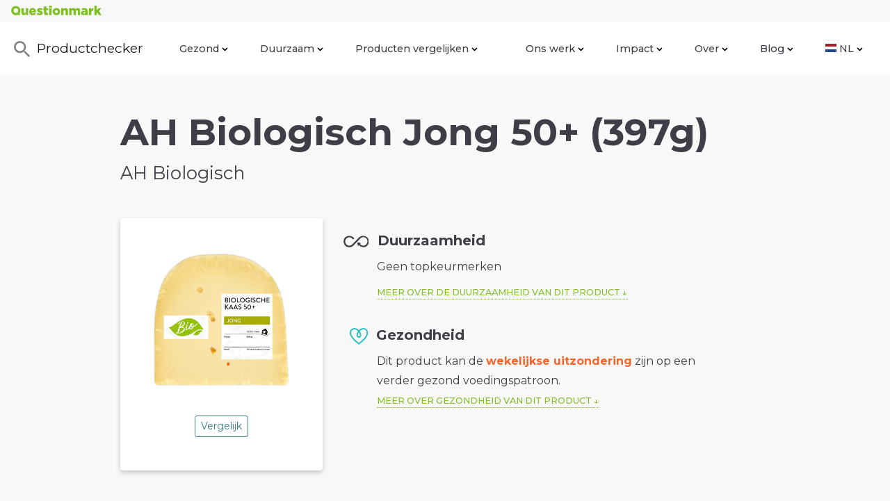

--- FILE ---
content_type: image/svg+xml
request_url: https://checker.thequestionmark.org/static/images/social/twitter.svg
body_size: 145
content:
<svg xmlns="http://www.w3.org/2000/svg" xmlns:xlink="http://www.w3.org/1999/xlink" height="50" width="50"><defs><path id="a" d="M48 14.146a19.905 19.905 0 01-5.656 1.526c2.034-1.2 3.596-3.1 4.33-5.363a19.918 19.918 0 01-6.254 2.353A9.904 9.904 0 0033.232 9.6c-6.358 0-11.03 5.84-9.594 11.902A28.105 28.105 0 013.342 11.374C.762 15.73 2.004 21.43 6.388 24.317a9.924 9.924 0 01-4.458-1.213c-.108 4.491 3.162 8.693 7.898 9.628-1.386.37-2.904.457-4.448.165 1.252 3.851 4.888 6.653 9.2 6.732C10.44 42.824 5.224 44.25 0 43.645A28.2 28.2 0 0015.096 48c18.284 0 28.614-15.201 27.99-28.835A19.88 19.88 0 0048 14.146z"/></defs><g fill-rule="evenodd" fill="none" transform="translate(1 -3.8)"><mask fill="#fff" id="b"><use height="100%" width="100%" xlink:href="#a"/></mask><use height="100%" width="100%" xlink:href="#a" fill-rule="nonzero" fill="#80bf26"/><g fill="#80bf26" mask="url(#b)"><path d="M0 0h48v48H0z"/></g></g></svg>

--- FILE ---
content_type: image/svg+xml
request_url: https://checker.thequestionmark.org/static/images/social/linkedin.svg
body_size: 13
content:
<svg xmlns="http://www.w3.org/2000/svg" xmlns:xlink="http://www.w3.org/1999/xlink" height="50" width="50"><defs><path id="a" d="M9.96 7.357A4.957 4.957 0 015 12.313 4.957 4.957 0 115 2.4c2.74 0 4.96 2.22 4.96 4.957zm.04 8.921H0V48h10zm15.964 0h-9.936V48h9.938V31.348c0-9.259 12.058-10.016 12.058 0V48H48V27.914c0-15.623-17.844-15.054-22.036-7.363z"/></defs><g fill-rule="evenodd" fill="none" transform="translate(1.014 -.2)"><mask fill="#fff" id="b"><use height="100%" width="100%" xlink:href="#a"/></mask><use height="100%" width="100%" xlink:href="#a" fill-rule="nonzero" fill="#80bf26"/><g fill="#80bf26" mask="url(#b)"><path d="M0 0h48v48H0z"/></g></g></svg>

--- FILE ---
content_type: application/javascript; charset=UTF-8
request_url: https://checker.thequestionmark.org/_next/static/chunks/95-d3835387c586b332.js
body_size: 21087
content:
(self.webpackChunk_N_E=self.webpackChunk_N_E||[]).push([[95],{6107:function(e,t,n){"use strict";n.d(t,{Z:function(){return o}});n(7294);var r=n(6871),i=n(5893);function o(){return r.GA_CONVERSION_ID&&r.GA_CONVERSION_LABEL?(0,i.jsxs)("div",{children:[(0,i.jsx)("script",{type:"text/javascript",dangerouslySetInnerHTML:{__html:"\n          /* <![CDATA[ */\n          var google_conversion_id = ".concat(r.GA_CONVERSION_ID,";\n          var google_conversion_label = ").concat(JSON.stringify(r.GA_CONVERSION_LABEL),";\n          var google_remarketing_only = false;\n          /* ]]> */")}}),(0,i.jsx)("script",{type:"text/javascript",src:"//www.googleadservices.com/pagead/conversion.js"}),(0,i.jsx)("noscript",{children:(0,i.jsx)("div",{style:{display:"inline"},children:(0,i.jsx)("img",{height:"1",width:"1",style:{borderStyle:"none"},alt:"",src:"//www.googleadservices.com/pagead/conversion/".concat(r.GA_CONVERSION_ID,"/?label=").concat(r.GA_CONVERSION_LABEL,"&guid=ON&script=0")})})})]}):null}},1828:function(e,t,n){"use strict";n.d(t,{M:function(){return u},Z:function(){return l}});var r=n(7674),i=(n(7294),n(7379)),o=n(7975),c=n(7130),s=n.n(c),a=n(5893);function l(e){return p()?(0,a.jsx)("a",{onClick:d,href:"",className:"btn btn-outline-primary mt-4",children:s().t("BACK")}):(0,a.jsx)("a",{href:f(),className:"btn btn-outline-primary mt-4",children:s().t("BACK")})}function u(e){return p()?(0,a.jsx)(h,{onClick:d,children:s().t("BACK")}):null}function p(){return window.history.length>2}function f(){var e=window.location.pathname.split("/").slice(1,3),t=(0,r.Z)(e,2),n=t[0],i=(t[1],["dossier"].includes(n)?n+"s":"");return"/".concat(i)}function d(e){e.preventDefault(),window.history.back()}var h=(0,i.ZP)(o.Z).attrs({color:"outline-primary",size:"sm"}).withConfig({displayName:"Back__StyledBackButton",componentId:"sc-19go04k-0"})(["margin-left:15px;"])},407:function(e,t,n){"use strict";n(7294);var r=n(7379).ZP.blockquote.attrs({className:"h5 position-relative pt-sm-3"}).withConfig({displayName:"Blockquote",componentId:"sc-1fd4lnu-0"})(["&:before{content:'\\201C';color:",";font-size:3em;position:absolute;top:0;left:-20px;}&:after{content:'';}footer{font-size:1rem;font-weight:normal;}"],(function(e){return e.theme.colors.sushi}));t.Z=r},8940:function(e,t,n){"use strict";var r,i,o=n(1383),c=n(4730),s=n(9499),a=n(116),l=n(2777),u=n(2262),p=n(5959),f=n(3553),d=n(7247),h=n(7294),m=n(7379),g=n(7840),b=n(1038),y=n(9383),v=n(9157),j=n(9529),x=n(407),O=n(570),w=n(5913),_=n(4184),P=n.n(_),Z=n(8873),k=n.n(Z),N=n(5893),S=["idx","type","title","theme_icon","description","image","image_at_bottom","video","quote","cite","logos","preset","cards","overlapStyles"];function C(e,t){var n=Object.keys(e);if(Object.getOwnPropertySymbols){var r=Object.getOwnPropertySymbols(e);t&&(r=r.filter((function(t){return Object.getOwnPropertyDescriptor(e,t).enumerable}))),n.push.apply(n,r)}return n}function D(e){for(var t=1;t<arguments.length;t++){var n=null!=arguments[t]?arguments[t]:{};t%2?C(Object(n),!0).forEach((function(t){(0,s.Z)(e,t,n[t])})):Object.getOwnPropertyDescriptors?Object.defineProperties(e,Object.getOwnPropertyDescriptors(n)):C(Object(n)).forEach((function(t){Object.defineProperty(e,t,Object.getOwnPropertyDescriptor(n,t))}))}return e}function R(e){var t=function(){if("undefined"===typeof Reflect||!Reflect.construct)return!1;if(Reflect.construct.sham)return!1;if("function"===typeof Proxy)return!0;try{return Boolean.prototype.valueOf.call(Reflect.construct(Boolean,[],(function(){}))),!0}catch(e){return!1}}();return function(){var n,r=(0,d.Z)(e);if(t){var i=(0,d.Z)(this).constructor;n=Reflect.construct(r,arguments,i)}else n=r.apply(this,arguments);return(0,f.Z)(this,n)}}var E=["col-lg-8","offset-lg-3","offset-lg-1 col-lg-8",""],I={white:[],sushi:[["bg-white block-white","border-bottom"],["bg-white block-sushi"],["bg-white block-ship"],["bg-white block-white","border-bottom"],["bg-white block-sushi"],["bg-white block-ship"]],flamingo:[["bg-white block-white","border-bottom"],["bg-white block-flamingo"],["bg-white block-ship"],["bg-white block-corn"],["bg-white block-white","border-bottom"],["bg-white block-ship"],["bg-white block-flamingo"]],corn:[["bg-white block-corn","border-bottom"],["bg-white block-ship"],["bg-white block-white","border-bottom"],["bg-white block-corn"],["bg-white block-ship"]],ship:[["bg-white block-ship"],["bg-white block-corn"],["bg-white block-white","border-bottom"],["bg-white block-flamingo"],["bg-white block-ship"],["bg-white block-corn"],["bg-white block-white","border-bottom"],["bg-white block-flamingo"]],paradiso:[["bg-white block-ship"],["bg-white block-corn"],["bg-white block-white","border-bottom"],["bg-white block-flamingo"],["bg-white block-ship"],["bg-white block-corn"],["bg-white block-white","border-bottom"],["bg-white block-flamingo"]]},q=function(e){(0,p.Z)(n,e);var t=R(n);function n(){return(0,l.Z)(this,n),t.apply(this,arguments)}return(0,u.Z)(n,[{key:"render",value:function(){var e=this.props.items,t=(0,a.Z)(I[this.props.preset]);return(0,N.jsx)("div",{className:"my-0 my-sm-4",children:e.map((function(n,r){return function(e,t,n){return e.preset=function(e,t,n){var r=[];if(L.includes(e.type)){var i=t.splice(0,1);i.join(", ").includes("flamingo")&&n||(r=i.length>0?i:["border-bottom"])}return r}(e,t,n),e}(n,t,r===e.length-1)})).map((function(e,t){return function(e,t,n){return e.overlapStyles={zIndex:100+t},e}(e,t)})).map((function(t,n){return(0,N.jsxs)("div",{className:P()("d-flex",{"flex-column flex-lg-row":"title_desc_and_image"===t.type,"overlap-y-lg":A(t,n,e)}),children:[(0,N.jsx)("a",{name:k()(t.title)}),(0,N.jsx)(z,D(D({},t),{},{idx:n}))]},n)}))})}}]),n}(h.Component);function z(e){var t=e.idx,n=e.type,r=e.title,i=e.theme_icon,o=e.description,a=e.image,l=e.image_at_bottom,u=e.video,p=e.quote,f=e.cite,d=e.logos,h=e.preset,m=e.cards,g=e.overlapStyles,_=((0,c.Z)(e,S),E[t]?E[t]:t%2===0?"offset-lg-3":"col-lg-8"),Z="w-100";if("title_and_desc"===n){return(0,N.jsxs)(F,{className:P()(Z,"my-0 my-sm-4 p-4 p-sm-5 ",_,h,{"with-icon":i}),style:g,children:[(0,N.jsxs)(H,{className:P()("d-flex align-items-start",{"with-icon":i}),children:[i&&(0,N.jsx)("div",{children:(0,N.jsx)(O.Z,{name:i,style:{width:50}})}),(0,N.jsx)("h2",{children:r})]}),(0,N.jsx)(j.Z,{children:o})]})}if("title_desc_and_image"===n){var k=a.thumb&&a.thumb.url||a.url;return(0,N.jsxs)(y.Z,{className:P()(Z,"my-0 my-sm-4 p-4 p-sm-5",(0,s.Z)({"d-flex flex-column flex-lg-row":!l},_,l)),children:[!l&&(0,N.jsxs)(N.Fragment,{children:[(0,N.jsx)("div",{className:"align-self-center col-12 col-lg-4 p-0",children:(0,N.jsx)(b.Z,{src:k,className:"img-fluid d-block mx-auto p-4"})}),(0,N.jsxs)("div",{className:"col-12 col-lg-8 mt-4 mt-lg-0 p-0",children:[(0,N.jsx)("h2",{children:r}),(0,N.jsx)(j.Z,{children:o})]})]}),l&&(0,N.jsxs)(N.Fragment,{children:[(0,N.jsx)("h2",{children:r}),(0,N.jsx)(j.Z,{children:o}),(0,N.jsx)(b.Z,{src:a.url,className:"img-fluid d-block mx-auto pt-3"})]})]})}if("quote"===n&&p){return(0,N.jsx)(y.Z,{className:P()(Z,"my-0 my-sm-4 p-5",_,h),style:g,children:(0,N.jsxs)(x.Z,{children:[(0,N.jsx)(j.Z,{children:p}),f&&(0,N.jsx)("footer",{className:"blockquote-footer",children:(0,N.jsx)("cite",{title:"Source Title",children:f})})]})})}if("image"===n&&a.url)return(0,N.jsx)("div",{className:P()(Z,_,"p-0 my-0 my-sm-4"),children:(0,N.jsx)(b.Z,{src:a.url,className:"img-fluid"})});if("video"===n){var C=(0,N.jsx)(j.Z,{children:u.html});if("video"===u.type){return(0,N.jsx)("div",{className:P()(Z,"embed-responsive embed-responsive-16by9 my-0 my-sm-4",_),children:C})}return(0,N.jsx)(v.Eq,{style:g,children:(0,N.jsx)("div",{className:_,children:C})})}if("logos"===n&&d.length>0){return(0,N.jsxs)("div",{className:P()(Z,"my-sm-4 p-4 p-sm-0"),children:[r&&(0,N.jsx)("h2",{children:r}),(0,N.jsx)("div",{className:"my-4",children:d.map((function(e,t){return(0,N.jsx)(B,{src:e.url,alt:"Logo ".concat(t),className:"img-fluid pr-3 my-3"},t)}))})]})}return"cards"===n&&m.length>0?(0,N.jsx)(w.ZP,{items:m}):null}q.defaultProps={items:[],preset:"white"},t.Z=q;var L=["title_and_desc","quote"];var T=["title_and_desc","quote"];function A(e,t,n){return t&&T.includes(e.type)&&T.includes(n[t-1].type)}var B=(0,m.ZP)(b.Z).withConfig({displayName:"Blocks__Logo",componentId:"qi8v4z-0"})(["filter:grayscale(100%);opacity:0.8;height:100px;"]),F=(0,m.ZP)(y.Z).withConfig({displayName:"Blocks__BoxWhiteWithIcon",componentId:"qi8v4z-1"})(["&.with-icon{",";}"],g.ZP.up.phone(r||(r=(0,o.Z)(["\n      padding-left: 4.7rem !important;\n    "])))),H=m.ZP.div.withConfig({displayName:"Blocks__TitleWithIcon",componentId:"qi8v4z-2"})(["&.with-icon{",";}"],g.ZP.up.phone(i||(i=(0,o.Z)(["\n      margin-left: -50px;\n    "]))))},9383:function(e,t,n){"use strict";n.d(t,{Z:function(){return d}});var r,i=n(1383),o=n(9499),c=n(4730),s=(n(7294),n(7379)),a=n(7840),l=n(5893),u=["iff","children"];function p(e,t){var n=Object.keys(e);if(Object.getOwnPropertySymbols){var r=Object.getOwnPropertySymbols(e);t&&(r=r.filter((function(t){return Object.getOwnPropertyDescriptor(e,t).enumerable}))),n.push.apply(n,r)}return n}function f(e){for(var t=1;t<arguments.length;t++){var n=null!=arguments[t]?arguments[t]:{};t%2?p(Object(n),!0).forEach((function(t){(0,o.Z)(e,t,n[t])})):Object.getOwnPropertyDescriptors?Object.defineProperties(e,Object.getOwnPropertyDescriptors(n)):p(Object(n)).forEach((function(t){Object.defineProperty(e,t,Object.getOwnPropertyDescriptor(n,t))}))}return e}function d(e){var t=e.iff,n=e.children,r=(0,c.Z)(e,u);return t?(0,l.jsx)(h,f(f({},r),{},{children:n})):null}var h=s.ZP.div.withConfig({displayName:"BoxWhite__BoxWhiteStyled",componentId:"lxmebf-0"})(["border-radius:5px;box-shadow:0 3px 7px rgba(0,0,0,0.2);background:white;",";"],a.ZP.down.phone(r||(r=(0,i.Z)(["\n    border-radius: 0;\n  "]))));d.defaultProps={iff:!0}},3939:function(e,t,n){"use strict";n.d(t,{Z:function(){return z},R:function(){return T}});var r=n(1383),i=n(9499),o=n(4730),c=(n(7294),n(7379)),s=n(4184),a=n.n(s),l=n(3999),u=n(8008),p=n(3823),f=n(7704),d=n(2365),h=n(5614),m=n(627),g=n(8227),b=n(7840),y=n(2250),v=n(5703),j=n(7130),x=n.n(j),O=n(3443),w=n(5893);function _(){return(0,w.jsxs)("svg",{className:"nq1wg6-4 DDGDT",width:"9",height:"6",viewBox:"0 0 9 6",xmlns:"http://www.w3.org/2000/svg",children:[(0,w.jsx)("title",{children:"chevron"}),(0,w.jsx)("path",{d:"M1 1l3.523 3.523L8 1.046",strokeWidth:"1.5",stroke:"#000",fill:"none"})]})}var P=n(1038);function Z(e){var t=e.lang;return(0,w.jsx)(P.Z,{src:"/static/images/icon-".concat(t,".svg"),className:"img-fluid",alt:t,style:{height:12,marginBottom:3}})}Z.defaultProps={lang:"nl"};var k,N=Z,S=n(4686),C=["type","name","items","link","level"];function D(e,t){var n=Object.keys(e);if(Object.getOwnPropertySymbols){var r=Object.getOwnPropertySymbols(e);t&&(r=r.filter((function(t){return Object.getOwnPropertyDescriptor(e,t).enumerable}))),n.push.apply(n,r)}return n}function R(e){for(var t=1;t<arguments.length;t++){var n=null!=arguments[t]?arguments[t]:{};t%2?D(Object(n),!0).forEach((function(t){(0,i.Z)(e,t,n[t])})):Object.getOwnPropertyDescriptors?Object.defineProperties(e,Object.getOwnPropertyDescriptors(n)):D(Object(n)).forEach((function(t){Object.defineProperty(e,t,Object.getOwnPropertyDescriptor(n,t))}))}return e}var E=Object.keys(x().translations);function I(e){var t=e.type,n=e.name,r=e.items,i=e.link,c=e.level,s=(0,o.Z)(e,C);return"link"===t&&0===c?(0,w.jsx)(l.Z,R(R({},s),{},{children:(0,w.jsx)(u.Z,{route:i,tag:y.ZP,children:n})})):"link"===t&&c>0?(0,w.jsx)(A,R(R({route:i,tag:y.ZP},s),{},{children:n})):"menu"===t&&0===c?(0,w.jsxs)(p.Z,R(R({nav:!0,inNavbar:!0},s),{},{children:[(0,w.jsxs)(f.Z,{nav:!0,children:[n," ",(0,w.jsx)(_,{})]}),(0,w.jsxs)(d.Z,{children:[(0,w.jsx)(B,{}),r.map((function(e,t){return(0,w.jsx)(I,R({level:c+1},e),t)}))]})]})):null}function q(e){var t=e.brand,n=e.linksDept,r=e.linksGeneral,i=(e.url,e.lang),o=e.className,c=e.searchComponent;return(0,w.jsx)(v.C,{children:function(e,s){return(0,w.jsxs)(S.Z,{className:a()("navbar navbar-light navbar-expand-lg py-3",o),children:[t,(0,w.jsx)("div",{className:"row align-content-center",children:(0,w.jsx)(h.Z,{onClick:e,className:"mr-2"})}),(0,w.jsxs)(m.Z,{navbar:!0,isOpen:s,children:[c,(0,w.jsxs)("ul",{className:"navbar-nav ml-auto",children:[n.map((function(e,t){return(0,w.jsx)(I,R({level:0},e),t)})),r.map((function(e,t){return(0,w.jsx)(I,R({level:0,className:n.length>0&&0===t?"nav-sep-left":""},e),t)})),(0,w.jsxs)(p.Z,{nav:!0,inNavbar:!0,children:[(0,w.jsxs)(f.Z,{nav:!0,children:[(0,w.jsx)(N,{lang:i}),"\xa0",x().t("LANG_SHORT_"+i.toUpperCase())," ",(0,w.jsx)(_,{})]}),(0,w.jsxs)(d.Z,{right:!(0,O.h4)("desktop"),children:[(0,w.jsx)(B,{right:!(0,O.h4)("desktop")}),E.map((function(e,t){return(0,w.jsxs)(A,{onClick:L(e),children:[(0,w.jsx)(N,{lang:e}),"\xa0",x().t("LANG_"+e.toUpperCase())]},t)}))]})]})]})]})]})}})}q.defaultProps={linksDept:[],linksGeneral:[],url:{},lang:"nl",searchComponent:null};var z=q;function L(e){return function(t){t.preventDefault(),document.cookie="lang=".concat(e,";path=/;");var n=T(e);window.location=n}}function T(e,t){var n="nl"===e?"/":"/en";return t?n+("/"===n?"":"/")+t:n}var A=(0,c.ZP)(g.Z).withConfig({displayName:"HeaderGeneric__DropdownItem",componentId:"ke5jui-0"})(["font-size:0.9rem;"]),B=c.ZP.div.withConfig({displayName:"HeaderGeneric__DropdownMenuArrow",componentId:"ke5jui-1"})(["top:-25px;left:","%;"," width:0;height:0;position:relative;&:before,&:after{content:'';position:absolute;display:block;width:0;height:0;border-width:7px 8px;border-style:solid;border-color:transparent;z-index:1001;}&:after{bottom:-18px;right:-8px;border-bottom-color:#fff;}&:before{bottom:-17px;right:-8px;border-bottom-color:rgba(0,0,0,0.15);}"],(function(e){return e.right?80:20}),b.ZP.down.desktop(k||(k=(0,r.Z)(["\n    left: 10%;\n  "]))))},4686:function(e,t,n){"use strict";var r,i,o,c,s,a,l,u,p,f=n(1383),d=n(7379),h=n(7840),m=d.ZP.nav.withConfig({displayName:"Nav",componentId:"nod9u5-0"})(["",";ul.navbar-nav li.nav-item{margin:0 15px;font-size:0.9rem;font-weight:500;a.nav-link{color:",";&:hover{color:",";}}&.active a.nav-link{color:",";border-bottom:2px solid ",";",";}",";",";&.nav-sep-left{border-color:",";}",";",";",";}ul.navbar-nav.bg-white li.nav-item.nav{",";}.navbar-toggler{border:0;color:",";}input{@media (max-width:1100px){width:220px !important;}",";}"],h.ZP.down.tablet(r||(r=(0,f.Z)(["\n    background: none !important;\n  "]))),(function(e){return e.theme.colors.ship}),(function(e){return e.theme.colors.sushi}),(function(e){return e.theme.colors.sushi}),(function(e){return e.theme.colors.sushi}),h.ZP.down.desktop(i||(i=(0,f.Z)(["\n        border-bottom: 0;\n      "]))),h.ZP.down.large(o||(o=(0,f.Z)(["\n      margin: 0 5px;\n    "]))),h.ZP.down.desktop(c||(c=(0,f.Z)(["\n      margin: 0;\n    "]))),(function(e){return e.theme.colors.white}),h.ZP.down.desktop(s||(s=(0,f.Z)(["\n      &.nav-sep-left  {\n        border-top-width: 2px;\n        border-top-style: solid;\n        margin-top: 5px;\n        padding-top: 5px;\n      }\n    "]))),h.ZP.up.desktop(a||(a=(0,f.Z)(["\n      &.nav-sep-left {\n        border-left-width: 3px;\n        border-left-style: solid;\n        padding-left: 10px;\n      }\n    "]))),h.ZP.up.large(l||(l=(0,f.Z)(["\n      &.nav-sep-left {\n        padding-left: 20px;\n      }\n    "]))),h.ZP.up.tablet(u||(u=(0,f.Z)(["\n      &.nav-sep-left {\n        border-color: ",";\n      }\n    "])),(function(e){return e.theme.colors.lightGrey})),(function(e){return e.theme.colors.sushi}),h.ZP.down.desktop(p||(p=(0,f.Z)(["\n      width: auto;\n    "]))));t.Z=m},1847:function(e,t,n){"use strict";n.d(t,{Z:function(){return m},h:function(){return g}});var r=n(9499),i=n(4730),o=(n(7294),n(7379)),c=n(9529),s=n(4379),a=n.n(s),l=(n(6522),n(7130)),u=n.n(l),p=n(5893),f=["score"];function d(e,t){var n=Object.keys(e);if(Object.getOwnPropertySymbols){var r=Object.getOwnPropertySymbols(e);t&&(r=r.filter((function(t){return Object.getOwnPropertyDescriptor(e,t).enumerable}))),n.push.apply(n,r)}return n}function h(e){for(var t=1;t<arguments.length;t++){var n=null!=arguments[t]?arguments[t]:{};t%2?d(Object(n),!0).forEach((function(t){(0,r.Z)(e,t,n[t])})):Object.getOwnPropertyDescriptors?Object.defineProperties(e,Object.getOwnPropertyDescriptors(n)):d(Object(n)).forEach((function(t){Object.defineProperty(e,t,Object.getOwnPropertyDescriptor(n,t))}))}return e}function m(e){var t=e.score,n=(0,i.Z)(e,f);if(!t)return null;var r=u().t("HEALTH_".concat(t)),o=r.split(" "),c=o[0];return o.length>1&&(c=o.map((function(e,t){return(0,p.jsx)("tspan",{y:45+20*t,x:50,children:e},t)}))),(0,p.jsx)(b,h(h({},n),{},{title:r,children:(0,p.jsxs)("svg",{width:"100%",height:"100%",viewBox:"0 0 100 100",children:[(0,p.jsx)("circle",{cx:"50%",cy:"50%",r:"40",stroke:a().colors.health_scores[t],strokeWidth:"12",fill:"white"}),(0,p.jsx)("text",{x:"50%",y:"55%",textAnchor:"middle",fontSize:"18",fontWeight:"500",color:"black",children:c})]})}))}function g(e){var t=e.score,n=u().t("HEALTHINESS_SCORE_".concat(t.toUpperCase()));return(0,p.jsx)(y,{score:t,children:u().t("HEALTHINESS_OF",{score:n.toLowerCase()})})}var b=o.ZP.div.withConfig({displayName:"HealthScore__Wrapper",componentId:"sc-1w1mtzh-0"})(["max-width:50px;height:50px;"]),y=(0,o.ZP)(c.Z).withConfig({displayName:"HealthScore__StyledMarkup",componentId:"sc-1w1mtzh-1"})(["b{color:",";}"],(function(e){return e.theme.colors.health_scores[e.score]}))},1038:function(e,t,n){"use strict";n.d(t,{Z:function(){return c}});var r=n(9499),i=(n(7294),n(5893));function o(e,t){var n=Object.keys(e);if(Object.getOwnPropertySymbols){var r=Object.getOwnPropertySymbols(e);t&&(r=r.filter((function(t){return Object.getOwnPropertyDescriptor(e,t).enumerable}))),n.push.apply(n,r)}return n}function c(e){return(0,i.jsx)("img",function(e){for(var t=1;t<arguments.length;t++){var n=null!=arguments[t]?arguments[t]:{};t%2?o(Object(n),!0).forEach((function(t){(0,r.Z)(e,t,n[t])})):Object.getOwnPropertyDescriptors?Object.defineProperties(e,Object.getOwnPropertyDescriptors(n)):o(Object(n)).forEach((function(t){Object.defineProperty(e,t,Object.getOwnPropertyDescriptor(n,t))}))}return e}({},e))}},5095:function(e,t,n){"use strict";n.d(t,{Z:function(){return Nt}});var r=n(1383),i=n(2777),o=n(2262),c=n(748),s=n(5959),a=n(3553),l=n(7247),u=n(9499),p=n(7294),f=n(4184),d=n.n(f),h=n(7379),m=n(7130),g=n.n(m),b=n(4730),y=n(2250),v=n(1038),j=n(5893),x=["small","style"];function O(e,t){var n=Object.keys(e);if(Object.getOwnPropertySymbols){var r=Object.getOwnPropertySymbols(e);t&&(r=r.filter((function(t){return Object.getOwnPropertyDescriptor(e,t).enumerable}))),n.push.apply(n,r)}return n}function w(e){for(var t=1;t<arguments.length;t++){var n=null!=arguments[t]?arguments[t]:{};t%2?O(Object(n),!0).forEach((function(t){(0,u.Z)(e,t,n[t])})):Object.getOwnPropertyDescriptors?Object.defineProperties(e,Object.getOwnPropertyDescriptors(n)):O(Object(n)).forEach((function(t){Object.defineProperty(e,t,Object.getOwnPropertyDescriptor(n,t))}))}return e}function _(e){var t=e.small,n=e.style,r=(0,b.Z)(e,x),i=t?"qm-logo-green-base":"qm-logo-ccc";return(0,j.jsx)(v.Z,w({src:"/static/images/".concat(i,".svg"),alt:g().t("QUESTIONMARK"),className:"img-fluid",style:w({height:t?14:54},n)},r))}_.defaultProps={small:!1};var P=_,Z=n(3939),k=n(6871),N=["lang"];function S(e,t){var n=Object.keys(e);if(Object.getOwnPropertySymbols){var r=Object.getOwnPropertySymbols(e);t&&(r=r.filter((function(t){return Object.getOwnPropertyDescriptor(e,t).enumerable}))),n.push.apply(n,r)}return n}var C=function(e){var t=e.lang;return(0,j.jsx)(y.ZP,{className:"navbar-brand",route:k.MAIN_WEBSITE_URL||(0,Z.R)(t),alt:g().t("QUESTIONMARK"),children:(0,j.jsx)(P,{})})};var D=function(e){var t=e.lang,n=(0,b.Z)(e,N);return(0,j.jsx)(Z.Z,function(e){for(var t=1;t<arguments.length;t++){var n=null!=arguments[t]?arguments[t]:{};t%2?S(Object(n),!0).forEach((function(t){(0,u.Z)(e,t,n[t])})):Object.getOwnPropertyDescriptors?Object.defineProperties(e,Object.getOwnPropertyDescriptors(n)):S(Object(n)).forEach((function(t){Object.defineProperty(e,t,Object.getOwnPropertyDescriptor(n,t))}))}return e}({lang:t,brand:(0,j.jsx)(C,{lang:t})},n))},R=n(9957);var E=function(e){var t=e.lang;return(0,j.jsx)(I,{children:(0,j.jsx)(y.ZP,{route:k.MAIN_WEBSITE_URL||(0,Z.R)(t),children:(0,j.jsx)(P,{small:!0})})})},I=h.ZP.nav.withConfig({displayName:"HeaderBannerQm__Container",componentId:"gss90j-0"})(["a{display:inline-block;padding:0 16px 4px 16px;}"]),q=["lang"];function z(e,t){var n=Object.keys(e);if(Object.getOwnPropertySymbols){var r=Object.getOwnPropertySymbols(e);t&&(r=r.filter((function(t){return Object.getOwnPropertyDescriptor(e,t).enumerable}))),n.push.apply(n,r)}return n}function L(e){for(var t=1;t<arguments.length;t++){var n=null!=arguments[t]?arguments[t]:{};t%2?z(Object(n),!0).forEach((function(t){(0,u.Z)(e,t,n[t])})):Object.getOwnPropertyDescriptors?Object.defineProperties(e,Object.getOwnPropertyDescriptors(n)):z(Object(n)).forEach((function(t){Object.defineProperty(e,t,Object.getOwnPropertyDescriptor(n,t))}))}return e}var T=function(e){var t=e.lang;return(0,j.jsxs)(y.ZP,{className:"navbar-brand d-flex",route:(0,Z.R)(t,"qm-wijzer"),alt:g().t("SECTION_RANKING",{count:4}),style:{lineHeight:"23px"},children:[(0,j.jsx)(R.Z,{height:23,alt:"",style:{marginRight:6}})," ",g().t("SECTION_RANKING",{count:4})]})};var A=function(e){var t=e.lang,n=(0,b.Z)(e,q);return(0,j.jsxs)(p.Fragment,{children:[(0,j.jsx)(E,{lang:t}),(0,j.jsx)(Z.Z,L({lang:t,brand:(0,j.jsx)(T,{lang:t})},n))]})},B=n(1555),F=["lang"];function H(e,t){var n=Object.keys(e);if(Object.getOwnPropertySymbols){var r=Object.getOwnPropertySymbols(e);t&&(r=r.filter((function(t){return Object.getOwnPropertyDescriptor(e,t).enumerable}))),n.push.apply(n,r)}return n}function U(e){for(var t=1;t<arguments.length;t++){var n=null!=arguments[t]?arguments[t]:{};t%2?H(Object(n),!0).forEach((function(t){(0,u.Z)(e,t,n[t])})):Object.getOwnPropertyDescriptors?Object.defineProperties(e,Object.getOwnPropertyDescriptors(n)):H(Object(n)).forEach((function(t){Object.defineProperty(e,t,Object.getOwnPropertyDescriptor(n,t))}))}return e}var M=function(e){var t=e.lang;return(0,j.jsx)(y.ZP,{className:"navbar-brand",route:(0,Z.R)(t,"superlijst"),alt:g().t("SECTION_SUPERLIST"),children:(0,j.jsx)(B.Z,{height:50,alt:"",lang:t})})};var W=function(e){var t=e.lang,n=(0,b.Z)(e,F);return(0,j.jsxs)(p.Fragment,{children:[(0,j.jsx)(E,{lang:t}),(0,j.jsx)(Z.Z,U({lang:t,brand:(0,j.jsx)(M,{lang:t})},n))]})},G=["height","light","style"];function K(e,t){var n=Object.keys(e);if(Object.getOwnPropertySymbols){var r=Object.getOwnPropertySymbols(e);t&&(r=r.filter((function(t){return Object.getOwnPropertyDescriptor(e,t).enumerable}))),n.push.apply(n,r)}return n}function V(e){for(var t=1;t<arguments.length;t++){var n=null!=arguments[t]?arguments[t]:{};t%2?K(Object(n),!0).forEach((function(t){(0,u.Z)(e,t,n[t])})):Object.getOwnPropertyDescriptors?Object.defineProperties(e,Object.getOwnPropertyDescriptors(n)):K(Object(n)).forEach((function(t){Object.defineProperty(e,t,Object.getOwnPropertyDescriptor(n,t))}))}return e}function Y(e){var t=e.height,n=e.light,r=e.style,i=(0,b.Z)(e,G);return(0,j.jsx)(v.Z,V({src:"/static/images/".concat("icon-search",".svg"),alt:g().t("SECTION_PRODUCT_CHECKER"),className:"img-fluid",style:V({height:t,opacity:n?.4:.5},r)},i))}Y.defaultProps={height:50};var Q=Y,J=["url","lang"];function $(e,t){var n=Object.keys(e);if(Object.getOwnPropertySymbols){var r=Object.getOwnPropertySymbols(e);t&&(r=r.filter((function(t){return Object.getOwnPropertyDescriptor(e,t).enumerable}))),n.push.apply(n,r)}return n}function X(e){for(var t=1;t<arguments.length;t++){var n=null!=arguments[t]?arguments[t]:{};t%2?$(Object(n),!0).forEach((function(t){(0,u.Z)(e,t,n[t])})):Object.getOwnPropertyDescriptors?Object.defineProperties(e,Object.getOwnPropertyDescriptors(n)):$(Object(n)).forEach((function(t){Object.defineProperty(e,t,Object.getOwnPropertyDescriptor(n,t))}))}return e}var ee=function(e){var t=e.lang;return(0,j.jsxs)(y.ZP,{className:"navbar-brand",route:(0,Z.R)(t,"product-checker"),alt:g().t("SECTION_PRODUCT_CHECKER"),children:[(0,j.jsx)(Q,{height:32})," ",g().t("SECTION_PRODUCT_CHECKER")]})};var te=function(e){e.url;var t=e.lang,n=(0,b.Z)(e,J);return(0,j.jsxs)(p.Fragment,{children:[(0,j.jsx)(E,{lang:t}),(0,j.jsx)(Z.Z,X({lang:t,brand:(0,j.jsx)(ee,{lang:t})},n))]})},ne=["dept","links"];function re(e,t){var n=Object.keys(e);if(Object.getOwnPropertySymbols){var r=Object.getOwnPropertySymbols(e);t&&(r=r.filter((function(t){return Object.getOwnPropertyDescriptor(e,t).enumerable}))),n.push.apply(n,r)}return n}function ie(e){for(var t=1;t<arguments.length;t++){var n=null!=arguments[t]?arguments[t]:{};t%2?re(Object(n),!0).forEach((function(t){(0,u.Z)(e,t,n[t])})):Object.getOwnPropertyDescriptors?Object.defineProperties(e,Object.getOwnPropertyDescriptors(n)):re(Object(n)).forEach((function(t){Object.defineProperty(e,t,Object.getOwnPropertyDescriptor(n,t))}))}return e}function oe(e){var t=e.dept,n=e.links,r=(0,b.Z)(e,ne);switch(t){case"product-checker":return(0,j.jsx)(te,ie({linksDept:n.product_checker,linksGeneral:n.qm},r));case"ranking":return(0,j.jsx)(A,ie({linksDept:n.ranking,linksGeneral:n.qm},r));case"superlist":case"superlijst":return(0,j.jsx)(W,ie({linksDept:n.superlijst,linksGeneral:n.qm},r));default:return(0,j.jsx)(D,ie({linksGeneral:n.qm},r))}}oe.defaultProps={dept:"qm"};var ce=oe,se=n(5697),ae=n.n(se),le=n(4686),ue=function(e){return"app://mobile-scan?ret=".concat(encodeURIComponent(function(e){return"/lookup?app=".concat(encodeURIComponent(e),"&q={CODE}")}(e)))};function pe(e){var t=function(){if("undefined"===typeof Reflect||!Reflect.construct)return!1;if(Reflect.construct.sham)return!1;if("function"===typeof Proxy)return!0;try{return Boolean.prototype.valueOf.call(Reflect.construct(Boolean,[],(function(){}))),!0}catch(e){return!1}}();return function(){var n,r=(0,l.Z)(e);if(t){var i=(0,l.Z)(this).constructor;n=Reflect.construct(r,arguments,i)}else n=r.apply(this,arguments);return(0,a.Z)(this,n)}}var fe=function(e){(0,s.Z)(n,e);var t=pe(n);function n(){return(0,i.Z)(this,n),t.apply(this,arguments)}return(0,o.Z)(n,[{key:"render",value:function(){return(0,j.jsxs)(le.Z,{className:"navbar navbar-light navbar-expand-lg py-3",children:[(0,j.jsx)(y.ZP,{className:"navbar-brand mr-0",route:"/index-app",alt:g().t("QUESTIONMARK"),children:(0,j.jsx)(P,{})}),(0,j.jsx)("ul",{className:"navbar-nav ml-auto",children:(0,j.jsx)("li",{children:(0,j.jsxs)("a",{className:"btn btn-primary btn-sm",href:ue(this.context.app),children:["Scan \xa0",(0,j.jsx)("i",{className:"fa fa-barcode",style:{color:"white"}})]})})})]})}}]),n}(p.Component);fe.contextTypes={app:ae().string};var de=fe,he=n(7840),me=n(3618),ge=["col"];function be(e,t){var n=Object.keys(e);if(Object.getOwnPropertySymbols){var r=Object.getOwnPropertySymbols(e);t&&(r=r.filter((function(t){return Object.getOwnPropertyDescriptor(e,t).enumerable}))),n.push.apply(n,r)}return n}function ye(e){for(var t=1;t<arguments.length;t++){var n=null!=arguments[t]?arguments[t]:{};t%2?be(Object(n),!0).forEach((function(t){(0,u.Z)(e,t,n[t])})):Object.getOwnPropertyDescriptors?Object.defineProperties(e,Object.getOwnPropertyDescriptors(n)):be(Object(n)).forEach((function(t){Object.defineProperty(e,t,Object.getOwnPropertyDescriptor(n,t))}))}return e}var ve={twitter:"https://twitter.com/Questionmark_NL",facebook:"https://facebook.com/questionmarkfoundation",linkedin:"https://www.linkedin.com/company/foundation-questionmark"};function je(e){var t=e.links,n=e.dept,r=(new Date).getFullYear(),i=function(e,t){switch(t){case"product-checker":return e.product_checker;case"ranking":return e.ranking;case"superlist":case"superlijst":return e.superlijst;default:return e.qm}}(t,n),o=(0,me.Z)(i),c=o[0],s=o[1],a=o.slice(2);return(0,j.jsx)(Oe,{className:"footer",children:(0,j.jsxs)("div",{className:"container",children:[(0,j.jsxs)("div",{className:"row",children:[(0,j.jsxs)("div",{className:"col-12 col-md-2 order-4 order-sm-0 mt-4",children:[(0,j.jsx)("div",{className:"pb-5 border-bottom border-sushi-dark",children:(0,j.jsx)(v.Z,{src:"/static/images/social/qm.svg",alt:"Questionmark"})}),(0,j.jsx)("div",{className:"mt-5 mb-4",children:(0,j.jsx)(v.Z,{src:"/static/images/social/anbi.svg",alt:"ANBI",width:100})}),(0,j.jsx)("div",{className:"my-4",children:(0,j.jsx)(v.Z,{src:"/static/images/social/stichting-doen.svg",alt:"Stichting DOEN",width:100})})]}),[c,s].map((function(e,t){return(0,j.jsx)(xe,{col:e,className:"col-md-2 col-12 mt-4 ".concat(t?"":"offset-md-1")},t)})),(0,j.jsxs)("div",{className:"col-md-5 col-12 mt-4",children:[(0,j.jsx)("div",{className:"row",children:a.map((function(e,t){return(0,j.jsx)(xe,{col:e,className:"col-12 col-md-6 mt-4 mt-md-0"},t)}))}),(0,j.jsx)("div",{className:"mt-4"}),(0,j.jsx)("strong",{children:g().t("FOLLOW_US")}),(0,j.jsx)("br",{}),Object.keys(ve).map((function(e,t){return(0,j.jsx)(y.ZP,{route:ve[e],className:"mr-5 my-4 d-inline-block",children:(0,j.jsx)(v.Z,{src:"/static/images/social/".concat(e,".svg"),alt:e})},t)}))]})]}),(0,j.jsxs)(we,{children:["\xa9 Questionmark ",r]})]})})}function xe(e){var t=e.col,n=(0,b.Z)(e,ge);return t?(0,j.jsxs)("div",ye(ye({className:"col-md-2 col-6"},n),{},{children:[(0,j.jsx)("strong",{children:t.name}),(0,j.jsx)("ul",{className:"list list-unstyled row",children:t.items.map((function(e,t){return e.link&&(0,j.jsx)("li",{className:"col-6 col-md-12 mt-4",children:(0,j.jsx)(y.ZP,{route:e.link,children:e.name})},t)}))})]})):null}je.defaultProps={links:{qm:[]},dept:"qm"};var Oe=h.ZP.div.attrs({className:"py-5"}).withConfig({displayName:"Footer__StyledFooter",componentId:"sc-1n8vlzf-0"})(["color:",";background:#fff;a{color:",";&:hover{color:",";}}"],(function(e){return e.theme.colors.ship}),(function(e){return e.theme.colors.ship}),(function(e){return e.theme.colors.sushi})),we=h.ZP.div.attrs({className:"text-small text-center my-3 my-sm-5"}).withConfig({displayName:"Footer__Copyright",componentId:"sc-1n8vlzf-1"})(["color:#9f9fa3;"]),_e=n(9008),Pe=n.n(_e),Ze=n(4379),ke=n.n(Ze);function Ne(e){var t=e.title,n=e.description,r=e.image,i=e.url,o=e.hidden;return(0,j.jsxs)(Pe(),{children:[t&&(0,j.jsx)("title",{children:t}),n&&(0,j.jsx)("meta",{name:"description",content:n}),(!k.isProdRuntime||o)&&(0,j.jsx)("meta",{name:"robots",content:"noindex, nofollow, noarchive"}),(0,j.jsx)("link",{rel:"manifest",href:"/static/manifest.json"}),(0,j.jsx)("meta",{name:"theme-color",content:ke().colors.sushi}),(0,j.jsx)("meta",{property:"og:type",content:"website"}),(0,j.jsx)("meta",{property:"og:site_name",content:"Questionmark"}),t&&(0,j.jsx)("meta",{property:"og:title",content:t}),n&&(0,j.jsx)("meta",{property:"og:description",content:n}),r&&(0,j.jsx)("meta",{property:"og:image",content:r}),i&&(0,j.jsx)("meta",{property:"og:url",content:i}),(0,j.jsx)("link",{rel:"shortcut icon",href:"/static/images/favicons/favicon.ico"}),(0,j.jsx)("link",{rel:"icon",sizes:"16x16 32x32 64x64",href:"/static/images/favicons/favicon.ico"}),(0,j.jsx)("link",{rel:"icon",type:"image/png",sizes:"196x196",href:"/static/images/favicons/favicon-192.png"}),(0,j.jsx)("link",{rel:"icon",type:"image/png",sizes:"160x160",href:"/static/images/favicons/favicon-160.png"}),(0,j.jsx)("link",{rel:"icon",type:"image/png",sizes:"96x96",href:"/static/images/favicons/favicon-96.png"}),(0,j.jsx)("link",{rel:"icon",type:"image/png",sizes:"64x64",href:"/static/images/favicons/favicon-64.png"}),(0,j.jsx)("link",{rel:"icon",type:"image/png",sizes:"32x32",href:"/static/images/favicons/favicon-32.png"}),(0,j.jsx)("link",{rel:"icon",type:"image/png",sizes:"16x16",href:"/static/images/favicons/favicon-16.png"}),(0,j.jsx)("link",{rel:"apple-touch-icon",href:"/static/images/favicons/favicon-57.png"}),(0,j.jsx)("link",{rel:"apple-touch-icon",sizes:"114x114",href:"/static/images/favicons/favicon-114.png"}),(0,j.jsx)("link",{rel:"apple-touch-icon",sizes:"72x72",href:"/static/images/favicons/favicon-72.png"}),(0,j.jsx)("link",{rel:"apple-touch-icon",sizes:"144x144",href:"/static/images/favicons/favicon-144.png"}),(0,j.jsx)("link",{rel:"apple-touch-icon",sizes:"60x60",href:"/static/images/favicons/favicon-60.png"}),(0,j.jsx)("link",{rel:"apple-touch-icon",sizes:"120x120",href:"/static/images/favicons/favicon-120.png"}),(0,j.jsx)("link",{rel:"apple-touch-icon",sizes:"76x76",href:"/static/images/favicons/favicon-76.png"}),(0,j.jsx)("link",{rel:"apple-touch-icon",sizes:"152x152",href:"/static/images/favicons/favicon-152.png"}),(0,j.jsx)("link",{rel:"apple-touch-icon",sizes:"180x180",href:"/static/images/favicons/favicon-180.png"}),(0,j.jsx)("meta",{name:"msapplication-TileColor",content:"#FFFFFF"}),(0,j.jsx)("meta",{name:"msapplication-TileImage",content:"/static/images/favicons/favicon-144.png"}),(0,j.jsx)("meta",{name:"msapplication-config",content:"/static/browserconfig.xml"})]})}Ne.defaultProps={title:"",description:"",image:"",url:"",hidden:!1};var Se=Ne,Ce=n(9529),De=n(5538),Re=n(2669),Ee=n(4670),Ie=n(7975),qe=n(4188),ze=n(5859),Le=n(6107);function Te(e){var t=function(){if("undefined"===typeof Reflect||!Reflect.construct)return!1;if(Reflect.construct.sham)return!1;if("function"===typeof Proxy)return!0;try{return Boolean.prototype.valueOf.call(Reflect.construct(Boolean,[],(function(){}))),!0}catch(e){return!1}}();return function(){var n,r=(0,l.Z)(e);if(t){var i=(0,l.Z)(this).constructor;n=Reflect.construct(r,arguments,i)}else n=r.apply(this,arguments);return(0,a.Z)(this,n)}}var Ae=function(e){(0,s.Z)(n,e);var t=Te(n);function n(e){var r;if((0,i.Z)(this,n),r=t.call(this,e),(0,u.Z)((0,c.Z)(r),"setEmail",(function(e){var t;r.setState({email:e.target.value,valid:(t=e.target.value,/^[a-zA-Z0-9.!#$%&\u2019*+/=?^_`{|}~-]+@[a-zA-Z0-9-]+(?:\.[a-zA-Z0-9-]+)*$/.test(t))})})),!e.id)throw new Error("You need a mailchimp id to use this component");return r.subscribe=r.subscribe.bind((0,c.Z)(r)),r.state={subscribing:!1,subscribed:!1,email:""},r}return(0,o.Z)(n,[{key:"render",value:function(){var e=this.state,t=e.subscribing,n=e.subscribed,r=e.email,i=e.valid,o=this.props.title;return(0,j.jsxs)("div",{className:"mailchimp-subscribe",children:[!n&&(0,j.jsxs)(De.Z,{inline:!0,className:"mx-auto",onSubmit:this.subscribe,children:[(0,j.jsx)(Re.Z,{children:(0,j.jsx)(Ee.Z,{type:"email",bsSize:"lg",placeholder:g().t("EMAIL_ADDRESS"),onChange:this.setEmail,value:r})}),"\xa0",(0,j.jsxs)(Ie.Z,{size:"lg",color:"ship-light",disabled:t||!i,children:[t&&(0,j.jsx)(qe.Z,{color:"white",size:40}),o||g().t("SUBSCRIBE")]})]}),n&&(0,j.jsxs)("div",{children:[(0,j.jsx)("h4",{className:"font-weight-light",children:g().t("THANK_YOU")}),(0,j.jsx)(ze.Z,{}),(0,j.jsx)(Le.Z,{})]})]})}},{key:"subscribe",value:function(e){var t=this;e.preventDefault(),this.setState({subscribing:!0}),function(e,t,n){var r=new XMLHttpRequest,i="/newsletter?lang=".concat(n),o={email:e,id:t};return new Promise((function(e,t){r.onreadystatechange=function(){if(4===r.readyState){if(r.status<400||r.status>100)return e(r.responseText);var n=new Error(r.responseText);n.status=r.status,n.statusText=r.statusText,t(n)}},r.open("POST",i,!0),r.setRequestHeader("Accept","application/json"),r.setRequestHeader("Content-Type","application/json"),r.send(JSON.stringify(o))}))}(this.state.email,this.props.id,this.context.lang).then((function(){return t.setState({subscribing:!1,subscribed:!0})})).catch((function(e){t.setState({subscribing:!1})}))}}]),n}(p.Component);Ae.contextTypes={lang:ae().string};var Be=Ae;function Fe(e){var t=e.cta;if(!t)return null;var n=t.title,r=t.description,i=t.link_url,o=t.link_title,c=t.subscribe,s=t.share;return n&&(o&&i||c)?(0,j.jsx)("div",{className:"py-5",children:(0,j.jsxs)("div",{className:"container px-4 px-sm-3 my-2",children:[(0,j.jsx)("h3",{children:n}),(0,j.jsx)(Ce.Z,{className:"font-weight-light",children:r}),(0,j.jsxs)("div",{className:"mt-4",children:[c&&(0,j.jsx)(Be,{id:c,title:o}),!c&&i&&(0,j.jsx)(y.ZP,{route:i,className:"btn btn-ship-light",children:o}),s&&(0,j.jsx)(ze.Z,{})]})]})}):null}function He(e){var t=e.items;if(!t)return null;if(!t.length)return null;var n=t.filter((function(e){return e.title&&e.link_url}));return n.length?(0,j.jsx)("div",{className:"py-5",children:(0,j.jsx)("div",{className:"container px-4 px-sm-3 my-2",children:n.map((function(e,t){return(0,j.jsxs)("div",{className:d()({"mt-5":t>0}),children:[(0,j.jsx)("h3",{children:e.title}),(0,j.jsx)(Ce.Z,{className:"text-muted font-weight-light",children:e.description}),(0,j.jsx)("div",{className:"mt-3",children:(0,j.jsx)(Me,{route:e.link_url,children:e.link_title||g().t("READ_MORE")})})]},t)}))})}):null}He.defaultProps={items:[]};var Ue,Me=(0,h.ZP)(y.ZP).withConfig({displayName:"Related__LinkStyled",componentId:"u6wn77-0"})(["color:"," !important;text-decoration:none !important;padding-bottom:3px;color:",";border-bottom:2px solid ",";text-transform:uppercase;&:hover{border-bottom:0;}"],(function(e){return e.theme.colors.primary}),(function(e){return e.theme.colors.sushi}),(function(e){return e.theme.colors.sushi})),We=n(1828),Ge=n(7039),Ke=n(8940),Ve=n(5164),Ye=n(9157),Qe=n(8873),Je=n.n(Qe),$e=["blocks"];function Xe(e,t){var n=Object.keys(e);if(Object.getOwnPropertySymbols){var r=Object.getOwnPropertySymbols(e);t&&(r=r.filter((function(t){return Object.getOwnPropertyDescriptor(e,t).enumerable}))),n.push.apply(n,r)}return n}function et(e){for(var t=1;t<arguments.length;t++){var n=null!=arguments[t]?arguments[t]:{};t%2?Xe(Object(n),!0).forEach((function(t){(0,u.Z)(e,t,n[t])})):Object.getOwnPropertyDescriptors?Object.defineProperties(e,Object.getOwnPropertyDescriptors(n)):Xe(Object(n)).forEach((function(t){Object.defineProperty(e,t,Object.getOwnPropertyDescriptor(n,t))}))}return e}function tt(e){var t=e.blocks,n=(0,b.Z)(e,$e);return(0,j.jsx)("div",et(et({},n),{},{children:(0,j.jsx)(nt,{className:"p-4 rounded bg-white mb-3",children:(0,j.jsx)("ul",{className:"pl-3 mb-0",children:t.map((function(e){return(0,j.jsx)("li",{children:(0,j.jsxs)("a",{href:"#".concat(Je()(e.title)),children:[e.title," \u2193"]})},e.title)}))})})}))}var nt=h.ZP.div.withConfig({displayName:"InPage__NavContainer",componentId:"sc-1xh7tqy-0"})(["position:absolute;",";"],he.ZP.down.desktop(Ue||(Ue=(0,r.Z)(["\n    position: static;\n  "])))),rt=n(1163);function it(e){var t=e.items,n=(0,rt.useRouter)().asPath;return(0,j.jsxs)("div",{className:" mt-5",children:[(0,j.jsx)("b",{children:g().t("SIDE_NAV_TITLE")}),(0,j.jsx)("ul",{className:"pl-3 mt-2",children:t.map((function(e){return(0,j.jsxs)("li",{children:["link"===e.type&&e.link!==n&&(0,j.jsx)(y.ZP,{route:e.link,children:e.name}),"link"===e.type&&e.link===n&&e.name,"menu"===e.type&&(0,j.jsxs)(j.Fragment,{children:[e.name,(0,j.jsx)("ul",{children:e.items.map((function(e){return(0,j.jsxs)("li",{children:[e.link!==n&&(0,j.jsx)(y.ZP,{route:e.link,children:e.name}),e.link===n&&e.name]},e.link)}))})]})]},e.name)}))})]})}var ot=n(4865),ct=n.n(ot),st=n(6674);st.Router.onRouteChangeStart=function(e){return ct().start()},st.Router.onRouteChangeComplete=function(){return ct().done()},st.Router.onRouteChangeError=function(){return ct().done()};var at,lt,ut,pt,ft,dt,ht,mt,gt=n(6328),bt=n(3443),yt=n(3603),vt=n.n(yt),jt=n(8242);function xt(e){var t=function(){if("undefined"===typeof Reflect||!Reflect.construct)return!1;if(Reflect.construct.sham)return!1;if("function"===typeof Proxy)return!0;try{return Boolean.prototype.valueOf.call(Reflect.construct(Boolean,[],(function(){}))),!0}catch(e){return!1}}();return function(){var n,r=(0,l.Z)(e);if(t){var i=(0,l.Z)(this).constructor;n=Reflect.construct(r,arguments,i)}else n=r.apply(this,arguments);return(0,a.Z)(this,n)}}function Ot(e,t){var n=Object.keys(e);if(Object.getOwnPropertySymbols){var r=Object.getOwnPropertySymbols(e);t&&(r=r.filter((function(t){return Object.getOwnPropertyDescriptor(e,t).enumerable}))),n.push.apply(n,r)}return n}function wt(e){for(var t=1;t<arguments.length;t++){var n=null!=arguments[t]?arguments[t]:{};t%2?Ot(Object(n),!0).forEach((function(t){(0,u.Z)(e,t,n[t])})):Object.getOwnPropertyDescriptors?Object.defineProperties(e,Object.getOwnPropertyDescriptors(n)):Ot(Object(n)).forEach((function(t){Object.defineProperty(e,t,Object.getOwnPropertyDescriptor(n,t))}))}return e}var _t="/".concat(vt().nl.about_main);function Pt(e){var t=e.meta,n=e.children,r=e.url,i=e.cta,o="/index-app ".concat(_t," /lookup /404 /contact /search /categories /categories/* /products/*");return(0,j.jsx)(h.f6,{theme:ke(),children:(0,j.jsxs)("div",{className:"page","data-app-local-urls":o,children:[(0,j.jsx)(Se,wt({},t)),(0,j.jsx)(St,{}),(0,j.jsx)(de,{url:r}),!(0,bt.Wb)(r)&&(0,j.jsx)(We.M,{}),(0,j.jsx)(Ct,{children:n}),!(0,bt.Wb)(r)&&(0,j.jsx)(Et,{children:(0,j.jsx)(Fe,{cta:i})}),(0,j.jsxs)("div",{className:"my-4 text-center",children:[(0,j.jsx)(y.ZP,{route:_t,className:"mr-3","data-app-target":"_blank",children:g().t("ABOUT")}),(0,j.jsx)(y.ZP,{route:"/contact","data-app-target":"_blank",children:g().t("CONTACT")})]})]})})}function Zt(e){var t=e.hasPageNav,n=e.body,r=e.blocks,i=e.display_in_page_nav,o=e.preset,c=e.children,s=e.nav,a=e.dept,l=e.published_on,u=e.name;if(!t)return(0,j.jsx)(j.Fragment,{children:c});var p=jt.Z.nav(s).sidebar,f=r.filter((function(e){return e.title})),h=a&&p[a]&&p[a].length>0,m=i&&f.length>0;return(0,j.jsx)(Ye.ZP,{fluid:!0,children:(0,j.jsxs)("div",{className:"row",children:[h&&(0,j.jsx)("div",{className:"col-xl-3 pl-5 pl-sm-0",children:(0,j.jsx)(it,{items:p[a]})}),(0,j.jsxs)("div",{className:d()({"col-xl-9":h,"col-xl-12":!h}),children:[(0,j.jsx)(Ge.Z,{children:u}),(0,j.jsxs)(Ye.Eq,{children:[(0,j.jsx)("p",{className:"text-muted",children:(0,j.jsx)(Ve.Z,{date:l})}),!m&&(0,j.jsx)(Ce.Z,{children:n}),m&&(0,j.jsxs)("div",{className:"row",children:[(0,j.jsx)("div",{className:"col-lg-8 order-1 order-lg-0",children:(0,j.jsx)(Ce.Z,{children:n})}),(0,j.jsx)(tt,{className:"col-lg-4 order-0 order-lg-1",blocks:f})]})]}),(0,j.jsx)(Ke.Z,{items:r,preset:o})]})]})})}var kt=function(e){(0,s.Z)(n,e);var t=xt(n);function n(){var e;(0,i.Z)(this,n);for(var r=arguments.length,o=new Array(r),s=0;s<r;s++)o[s]=arguments[s];return e=t.call.apply(t,[this].concat(o)),(0,u.Z)((0,c.Z)(e),"state",{overlay:!1}),(0,u.Z)((0,c.Z)(e),"onOverlay",(function(t){return e.setState({overlay:t})})),e}return(0,o.Z)(n,[{key:"componentDidMount",value:function(){window.ga&&window.ga("send","pageview",window.location.href.replace(window.location.origin,""))}},{key:"render",value:function(){var e=this.props,t=e.meta,n=e.related,r=e.cta,i=e.children,o=e.nav,c=e.lang,s=e.url,a=e.hasCover,l=e.app,u=e.banner,p=e.dept;if(l)return(0,j.jsx)(Pt,{meta:t,children:i,lang:c,url:s,cta:r});var f=jt.Z.nav(o),m=f.header,g=f.footer,b=this.props,y={hasPageNav:b.hasPageNav,body:b.body,blocks:b.blocks,display_in_page_nav:b.display_in_page_nav,preset:b.preset,nav:o,dept:p,name:b.name,published_on:b.published_on};return(0,j.jsx)(h.f6,{theme:ke(),children:(0,j.jsxs)("div",{className:"page",children:[(0,j.jsx)(Se,wt({},t)),(0,j.jsx)(St,{}),u,(0,j.jsx)(ce,{lang:c,links:m,url:s,dept:p,onOverlay:this.onOverlay,className:d()({"bg-white":!a})}),(0,j.jsxs)("div",{className:"position-relative",children:[(0,j.jsx)(gt.Fj,{className:d()({open:this.state.overlay})}),(0,j.jsx)(Zt,wt(wt({},y),{},{children:(0,j.jsx)(Ct,{children:i})})),(0,j.jsxs)("div",{className:d()("container-fluid d-lg-flex align-items-lg-end p-0 mt-sm-5",{"mb-lg-5":n.length>0}),children:[(0,j.jsx)(Dt,{children:(0,j.jsx)(Et,{children:(0,j.jsx)(Fe,{cta:r})})}),(0,j.jsx)(Rt,{children:(0,j.jsx)(It,{children:(0,j.jsx)(He,{items:n})})})]}),n.length>0&&(0,j.jsx)("div",{className:"mb-lg-5 d-none d-lg-block",children:"\xa0"}),(0,j.jsx)(je,{links:g,dept:p})]})]})})}}]),n}(p.Component);kt.defaultProps={meta:{},related:[],cta:{},nav:{},lang:"nl",url:{},hasCover:!1};var Nt=kt,St=(0,h.vJ)(at||(at=(0,r.Z)(["\n  body {\n    ","\n\n    ","\n  }\n"])),he.ZP.down.tablet(lt||(lt=(0,r.Z)(["\n      h1, .h1 {\n        font-size: 2.133rem;\n        line-height: 2.933rem;\n      }\n      h2, .h2 {\n        font-size: 1.6rem;\n        line-height: 2.133rem;\n      }\n      h3, .h3 {\n        font-size: 1.333rem;\n        line-height: 1.867rem;\n      }\n      h4, .h4 {\n        font-size: 1.2rem;\n        line-height: 1.7rem;\n      }\n      h5, .h5 {\n        font-size: 1rem;\n        line-height: 1.566rem;\n      }\n      h6, .h6 {\n        font-size: 0.9rem;\n        line-height: 1.4rem;\n      }\n    "]))),he.ZP.up.desktop(ut||(ut=(0,r.Z)(["\n      .overlap-y-lg {\n        margin-top: -4.5rem !important;\n      }\n      .overlap-x-lg {\n        margin-left: -4.5rem;\n      }\n    "])))),Ct=h.ZP.div.withConfig({displayName:"Layout__PageContent",componentId:"fe5pc1-0"})([""]),Dt=h.ZP.div.attrs({className:"col-12 col-lg-6 p-0 position-relative"}).withConfig({displayName:"Layout__Left",componentId:"fe5pc1-1"})(["z-index:99;"]),Rt=h.ZP.div.attrs({className:"col-12 col-lg-6 p-0"}).withConfig({displayName:"Layout__Right",componentId:"fe5pc1-2"})(["",";"],he.ZP.up.desktop(pt||(pt=(0,r.Z)(["\n    margin-bottom: -3rem;\n  "])))),Et=h.ZP.div.attrs({className:"bg-flamingo text-white"}).withConfig({displayName:"Layout__RoundedRight",componentId:"fe5pc1-3"})(["",";",";",";"],he.ZP.up.desktop(ft||(ft=(0,r.Z)(["\n    border-top-right-radius: .25rem!important;\n    border-bottom-right-radius: .25rem!important;\n    margin-right: -1.5rem;\n    position: relative;\n    padding-left: 4.5rem;\n  "]))),he.ZP.up.large(dt||(dt=(0,r.Z)(["\n    padding-left: 6rem;\n  "]))),he.ZP.up.giant(ht||(ht=(0,r.Z)(["\n    padding-left: 7.5rem;\n  "])))),It=h.ZP.div.attrs({className:"bg-ship text-white"}).withConfig({displayName:"Layout__RoundedLeft",componentId:"fe5pc1-4"})(["",";"],he.ZP.up.desktop(mt||(mt=(0,r.Z)(["\n    border-top-left-radius: .25rem!important;\n    border-bottom-left-radius: .25rem!important;\n    padding-left: 3rem;\n  "]))))},2250:function(e,t,n){"use strict";n.d(t,{DZ:function(){return w},KT:function(){return O},UA:function(){return _},ZP:function(){return j}});var r=n(9499),i=n(4730),o=n(2777),c=n(2262),s=n(5959),a=n(3553),l=n(7247),u=n(7294),p=n(7379),f=n(5697),d=n.n(f),h=n(6674),m=n(5893),g=["route","disabled","children"];function b(e,t){var n=Object.keys(e);if(Object.getOwnPropertySymbols){var r=Object.getOwnPropertySymbols(e);t&&(r=r.filter((function(t){return Object.getOwnPropertyDescriptor(e,t).enumerable}))),n.push.apply(n,r)}return n}function y(e){for(var t=1;t<arguments.length;t++){var n=null!=arguments[t]?arguments[t]:{};t%2?b(Object(n),!0).forEach((function(t){(0,r.Z)(e,t,n[t])})):Object.getOwnPropertyDescriptors?Object.defineProperties(e,Object.getOwnPropertyDescriptors(n)):b(Object(n)).forEach((function(t){Object.defineProperty(e,t,Object.getOwnPropertyDescriptor(n,t))}))}return e}function v(e){var t=function(){if("undefined"===typeof Reflect||!Reflect.construct)return!1;if(Reflect.construct.sham)return!1;if("function"===typeof Proxy)return!0;try{return Boolean.prototype.valueOf.call(Reflect.construct(Boolean,[],(function(){}))),!0}catch(e){return!1}}();return function(){var n,r=(0,l.Z)(e);if(t){var i=(0,l.Z)(this).constructor;n=Reflect.construct(r,arguments,i)}else n=r.apply(this,arguments);return(0,a.Z)(this,n)}}var j=function(e){(0,s.Z)(n,e);var t=v(n);function n(){return(0,o.Z)(this,n),t.apply(this,arguments)}return(0,c.Z)(n,[{key:"render",value:function(){var e=this.props,t=e.route,n=e.disabled,r=e.children,o=(0,i.Z)(e,g),c=this.context.app;if(!t)return(0,m.jsx)("a",y(y({},o),{},{children:r}));var s=t||"",a=s.startsWith("http:")||s.startsWith("https:")||s.startsWith("mail:")||s.startsWith("tel:"),l=s.startsWith("/download/");return c&&(s=s+(s.includes("?")?"&":"?")+"app="+encodeURIComponent(c)),a||l?(0,m.jsx)("a",y(y({},o),{},{href:s,children:r})):n?(0,m.jsx)("a",y(y({},o),{},{children:r})):(0,m.jsx)(h.Link,{route:s,children:(0,m.jsx)("a",y(y({},o),{},{children:r}))})}}]),n}(u.Component);j.contextTypes={app:d().string},j.defaultProps={route:""};var x=(0,p.ZP)(j).withConfig({displayName:"Link__StyledLink",componentId:"l558ae-0"})(["font-size:0.8rem;font-weight:500;text-transform:uppercase;text-decoration:none;padding-bottom:2px;border-bottom:1px dotted ",";&:hover{text-decoration:none;border-bottom-style:solid;}"],(function(e){return e.theme.colors.primary})),O=(0,p.ZP)(x).withConfig({displayName:"Link__LinkRight",componentId:"l558ae-1"})(["&:after{content:' \u2192';}"]),w=(0,p.ZP)(x).withConfig({displayName:"Link__LinkDown",componentId:"l558ae-2"})(["&:after{content:' \u2193';}"]),_=(0,p.ZP)(x).withConfig({displayName:"Link__LinkUp",componentId:"l558ae-3"})(["&:after{content:' \u2191';}"])},5913:function(e,t,n){"use strict";n.d(t,{ZP:function(){return Z}});var r,i=n(1383),o=n(9499),c=n(4730),s=n(2777),a=n(2262),l=n(5959),u=n(3553),p=n(7247),f=n(7294),d=n(5697),h=n.n(d),m=n(267),g=n(7379),b=n(7840),y=n(9383),v=n(2250),j=n(5164),x=n(5893),O=["items","sm","md","lg"];function w(e,t){var n=Object.keys(e);if(Object.getOwnPropertySymbols){var r=Object.getOwnPropertySymbols(e);t&&(r=r.filter((function(t){return Object.getOwnPropertyDescriptor(e,t).enumerable}))),n.push.apply(n,r)}return n}function _(e){for(var t=1;t<arguments.length;t++){var n=null!=arguments[t]?arguments[t]:{};t%2?w(Object(n),!0).forEach((function(t){(0,o.Z)(e,t,n[t])})):Object.getOwnPropertyDescriptors?Object.defineProperties(e,Object.getOwnPropertyDescriptors(n)):w(Object(n)).forEach((function(t){Object.defineProperty(e,t,Object.getOwnPropertyDescriptor(n,t))}))}return e}function P(e){var t=function(){if("undefined"===typeof Reflect||!Reflect.construct)return!1;if(Reflect.construct.sham)return!1;if("function"===typeof Proxy)return!0;try{return Boolean.prototype.valueOf.call(Reflect.construct(Boolean,[],(function(){}))),!0}catch(e){return!1}}();return function(){var n,r=(0,p.Z)(e);if(t){var i=(0,p.Z)(this).constructor;n=Reflect.construct(r,arguments,i)}else n=r.apply(this,arguments);return(0,u.Z)(this,n)}}var Z=function(e){(0,l.Z)(n,e);var t=P(n);function n(){return(0,s.Z)(this,n),t.apply(this,arguments)}return(0,a.Z)(n,[{key:"render",value:function(){var e=this.props,t=e.items,n=e.sm,r=e.md,i=e.lg,o=(0,c.Z)(e,O);return(0,x.jsx)(m.Z,_(_({},o),{},{children:t.map((function(e,t){return(0,x.jsx)(k,{route:e.url,sm:n,md:r,lg:i,children:(0,x.jsxs)(N,{className:"d-flex flex-column",style:{height:"100%"},children:[(0,x.jsx)(S,{bg:e.cover_image,style:{height:170}}),(0,x.jsxs)("div",{className:"p-4 p-sm-4",children:[(0,x.jsx)("div",{className:"text-muted",children:(0,x.jsx)(j.Z,{date:e.published_on})}),(0,x.jsx)("h4",{children:e.name})]})]})},t)}))}))}}]),n}(f.Component);Z.defaultProps={items:[]},Z.contextTypes={lang:h().string};var k=(0,g.ZP)(v.ZP).attrs((function(e){var t=e.sm,n=e.md,r=e.lg;return{className:"my-3 my-sm-4 col-12 col-sm-".concat(t," col-md-").concat(n," col-lg-").concat(r)}})).withConfig({displayName:"ListCards__ListCardItem",componentId:"ayw2pq-0"})(["color:inherit;text-decoration:none;&:hover{text-decoration:none;color:inherit;}"]);k.defaultProps={sm:12,md:12,lg:6};var N=(0,g.ZP)(y.Z).attrs({className:"rounded"}).withConfig({displayName:"ListCards__ListCardItemWrapper",componentId:"ayw2pq-1"})(["overflow:hidden;transition:0.3s;a{color:",";}&.with-cover{a{color:white;}}",";&:hover{box-shadow:0 7px 20px rgba(0,0,0,0.2);}"],(function(e){return e.theme.colors.ship}),b.ZP.down.desktop(r||(r=(0,i.Z)(["\n    max-width: 600px;\n  "])))),S=g.ZP.div.attrs({className:"p-5"}).withConfig({displayName:"ListCards__ListCardItemCover",componentId:"ayw2pq-2"})(["background:",";background-repeat:no-repeat;background-size:cover;background-position:center center;border-top-left-radius:5px;border-top-right-radius:5px;overflow:hidden;text-overflow:ellipsis;transition:0.3s;z-index:1;",":hover &{transform:scale(1.03,1.03);}"],(function(e){return"linear-gradient(rgba(0, 0, 0, 0.35), rgba(0, 0, 0, 0.25)),\n    ".concat(e.bg&&"url(".concat(e.bg,")")||"none")}),N)},9957:function(e,t,n){"use strict";var r=n(9499),i=n(4730),o=(n(7294),n(7130)),c=n.n(o),s=n(1038),a=n(5893),l=["height","style","grey"];function u(e,t){var n=Object.keys(e);if(Object.getOwnPropertySymbols){var r=Object.getOwnPropertySymbols(e);t&&(r=r.filter((function(t){return Object.getOwnPropertyDescriptor(e,t).enumerable}))),n.push.apply(n,r)}return n}function p(e){for(var t=1;t<arguments.length;t++){var n=null!=arguments[t]?arguments[t]:{};t%2?u(Object(n),!0).forEach((function(t){(0,r.Z)(e,t,n[t])})):Object.getOwnPropertyDescriptors?Object.defineProperties(e,Object.getOwnPropertyDescriptors(n)):u(Object(n)).forEach((function(t){Object.defineProperty(e,t,Object.getOwnPropertyDescriptor(n,t))}))}return e}function f(e){var t=e.height,n=e.style,r=e.grey,o=(0,i.Z)(e,l);return(0,a.jsx)(s.Z,p({src:"/static/images/".concat(r?"icon-ranking-bold-grey":"icon-ranking-bold",".svg"),alt:c().t("SECTION_PRODUCT_CHECKER",{count:4}),className:"img-fluid",style:p({height:t},n)},o))}f.defaultProps={height:50,grey:!1},t.Z=f},1555:function(e,t,n){"use strict";var r=n(9499),i=n(4730),o=(n(7294),n(7130)),c=n.n(o),s=n(1038),a=n(5893),l=["lang","height","style"];function u(e,t){var n=Object.keys(e);if(Object.getOwnPropertySymbols){var r=Object.getOwnPropertySymbols(e);t&&(r=r.filter((function(t){return Object.getOwnPropertyDescriptor(e,t).enumerable}))),n.push.apply(n,r)}return n}function p(e){for(var t=1;t<arguments.length;t++){var n=null!=arguments[t]?arguments[t]:{};t%2?u(Object(n),!0).forEach((function(t){(0,r.Z)(e,t,n[t])})):Object.getOwnPropertyDescriptors?Object.defineProperties(e,Object.getOwnPropertyDescriptors(n)):u(Object(n)).forEach((function(t){Object.defineProperty(e,t,Object.getOwnPropertyDescriptor(n,t))}))}return e}function f(e){var t=e.lang,n=e.height,r=e.style,o=(0,i.Z)(e,l);return(0,a.jsx)(s.Z,p({src:"/static/images/".concat("superlist","-").concat(t,".svg"),alt:c().t("SECTION_SUPERLIST"),className:"img-fluid",style:p({height:n},r)},o))}f.defaultProps={lang:"nl",height:50},t.Z=f},9529:function(e,t,n){"use strict";n.d(t,{i:function(){return m}});var r=n(9499),i=n(4730),o=n(7294),c=n(7379),s=n(3726),a=n.n(s),l=n(5893),u=["children","component","only"],p=["collapsible","intro"];function f(e,t){var n=Object.keys(e);if(Object.getOwnPropertySymbols){var r=Object.getOwnPropertySymbols(e);t&&(r=r.filter((function(t){return Object.getOwnPropertyDescriptor(e,t).enumerable}))),n.push.apply(n,r)}return n}function d(e){for(var t=1;t<arguments.length;t++){var n=null!=arguments[t]?arguments[t]:{};t%2?f(Object(n),!0).forEach((function(t){(0,r.Z)(e,t,n[t])})):Object.getOwnPropertyDescriptors?Object.defineProperties(e,Object.getOwnPropertyDescriptors(n)):f(Object(n)).forEach((function(t){Object.defineProperty(e,t,Object.getOwnPropertyDescriptor(n,t))}))}return e}function h(e){var t=e.children,n=e.component,r=e.only,c=(0,i.Z)(e,u),s=r?a()(t,r):t;return o.createElement(n,d(d({},c),{},{dangerouslySetInnerHTML:{__html:s}}))}h.defaultProps={component:"div"};var m=["ul","ol","li","a","em","i","strong","b","p","span"];t.Z=(0,c.ZP)((function(e){e.collapsible,e.intro;var t=(0,i.Z)(e,p);return(0,l.jsx)(h,d({},t))})).withConfig({displayName:"Markup",componentId:"sc-141o431-0"})(["img{display:block;padding:20px 0;max-width:100%;}h1,h2,h3,h4,h5,h6,.h1,.h2,.h3,.h4,.h5,.h6{margin-bottom:1rem;margin-top:3rem;}",";",";"],(function(e){return e.collapsible&&"\n  p:last-child {\n    margin: 0;\n  }\n  "}),(function(e){return e.intro&&"\n    font-size: 1.4rem;\n  "}))},9157:function(e,t,n){"use strict";n.d(t,{Eq:function(){return d},ZP:function(){return f},kL:function(){return p}});var r=n(9499),i=n(4730),o=(n(7294),n(4184)),c=n.n(o),s=n(5893),a=["fluid"];function l(e,t){var n=Object.keys(e);if(Object.getOwnPropertySymbols){var r=Object.getOwnPropertySymbols(e);t&&(r=r.filter((function(t){return Object.getOwnPropertyDescriptor(e,t).enumerable}))),n.push.apply(n,r)}return n}function u(e){for(var t=1;t<arguments.length;t++){var n=null!=arguments[t]?arguments[t]:{};t%2?l(Object(n),!0).forEach((function(t){(0,r.Z)(e,t,n[t])})):Object.getOwnPropertyDescriptors?Object.defineProperties(e,Object.getOwnPropertyDescriptors(n)):l(Object(n)).forEach((function(t){Object.defineProperty(e,t,Object.getOwnPropertyDescriptor(n,t))}))}return e}var p="col-sm-10 offset-sm-1 px-0 px-sm-2";function f(e){var t=e.fluid,n=(0,i.Z)(e,a);return(0,s.jsx)("div",{className:c()({"container-fluid":t,container:!t}),children:(0,s.jsx)("div",{className:"row",children:(0,s.jsx)("div",u({className:p},n))})})}var d=function(e){return(0,s.jsx)("div",u({className:"px-4 px-sm-0"},e))};f.defaultProps={fluid:!1}},7039:function(e,t,n){"use strict";n.d(t,{Z:function(){return h}});var r,i=n(1383),o=n(9499),c=n(4730),s=(n(7294),n(4184)),a=n.n(s),l=n(7840),u=n(7379),p=n(5893),f=["center","pt"];function d(e,t){var n=Object.keys(e);if(Object.getOwnPropertySymbols){var r=Object.getOwnPropertySymbols(e);t&&(r=r.filter((function(t){return Object.getOwnPropertyDescriptor(e,t).enumerable}))),n.push.apply(n,r)}return n}function h(e){var t=e.center,n=e.pt,r=(0,c.Z)(e,f);return(0,p.jsx)(m,function(e){for(var t=1;t<arguments.length;t++){var n=null!=arguments[t]?arguments[t]:{};t%2?d(Object(n),!0).forEach((function(t){(0,o.Z)(e,t,n[t])})):Object.getOwnPropertyDescriptors?Object.defineProperties(e,Object.getOwnPropertyDescriptors(n)):d(Object(n)).forEach((function(t){Object.defineProperty(e,t,Object.getOwnPropertyDescriptor(n,t))}))}return e}({className:a()("my-2 my-sm-4 pb-2 px-sm-0 pt-".concat(n),{"text-center":t,"px-4":!t})},r))}h.defaultProps={pt:3};var m=u.ZP.h1.withConfig({displayName:"PageTitle__StyledH1",componentId:"sc-4323qb-0"})(["",";"],l.ZP.down.tablet(r||(r=(0,i.Z)(["\n    word-wrap: break-word;\n    hyphens: auto;\n  "]))))},4318:function(e,t,n){"use strict";n.d(t,{Z:function(){return k}});var r,i,o=n(1383),c=n(9499),s=n(4730),a=(n(7294),n(7379)),l=n(4184),u=n.n(l),p=n(267),f=n(1252),d=n(7975),h=n(2250),m=n(7840),g=n(1038),b=n(8523),y=n(7130),v=n.n(y),j=n(1847),x=n(8873),O=n.n(x),w=n(5893),_=["item","search","onSelect","selected","disabled"];function P(e,t){var n=Object.keys(e);if(Object.getOwnPropertySymbols){var r=Object.getOwnPropertySymbols(e);t&&(r=r.filter((function(t){return Object.getOwnPropertyDescriptor(e,t).enumerable}))),n.push.apply(n,r)}return n}function Z(e){for(var t=1;t<arguments.length;t++){var n=null!=arguments[t]?arguments[t]:{};t%2?P(Object(n),!0).forEach((function(t){(0,c.Z)(e,t,n[t])})):Object.getOwnPropertyDescriptors?Object.defineProperties(e,Object.getOwnPropertyDescriptors(n)):P(Object(n)).forEach((function(t){Object.defineProperty(e,t,Object.getOwnPropertyDescriptor(n,t))}))}return e}function k(e){var t=e.item,n=e.search,r=e.onSelect,i=e.selected,o=e.disabled,c=(0,s.Z)(e,_),a=t.id,l=t.name,m=t.brand,y=t.image,x=t.personal_health_score,P=t.certificates,k=m&&m.name,N=o?"outline-grey":i?"paradiso":"outline-paradiso";return(0,w.jsx)("div",Z(Z({className:"list-group-item list-group-item-action py-4 py-lg-3 px-3"},c),{},{children:(0,w.jsxs)("div",{className:"media",children:[(0,w.jsx)(g.Z,{alt:l,src:y.thumb||"/static/images/img-placeholder.svg",width:30,style:{maxHeight:60,marginRight:15}}),(0,w.jsx)("div",{className:"media-body position-relative",children:(0,w.jsxs)(p.Z,{className:"align-items-lg-center",children:[(0,w.jsxs)(f.Z,{xs:12,sm:12,md:12,lg:6,children:[(0,w.jsx)(S,{title:k,children:k}),(0,w.jsx)(C,{className:"list-group-item-heading text-ship mt-1",children:(0,w.jsx)(h.ZP,{title:l,route:"/products/".concat(O()(a,l)),onClick:c.onClick,className:"d-block",children:l})})]}),(0,w.jsx)(f.Z,{xs:12,sm:12,md:12,lg:6,className:"position-static",children:(0,w.jsxs)("div",{className:"d-flex small text-grey mb-1 mb-lg-0",children:[(0,w.jsxs)(D,{children:[(0,w.jsx)("div",{className:"d-block d-lg-none",children:v().t("HEALTHY")}),(0,w.jsx)(j.Z,{score:x}),!x&&"--"]}),(0,w.jsxs)("div",{className:u()("align-self-lg-center mt-3 mt-lg-0 m-lg-0",{"ml-lg-5":!n,"ml-lg-3":n}),children:[(0,w.jsx)(b.Z,{items:P.top}),!P.top.length&&(0,w.jsx)("span",{children:"--\xa0\xa0"})]}),!n&&r&&(0,w.jsx)("div",{className:"my-lg-0 align-self-center mt-2 mt-lg-0 ml-auto",children:(0,w.jsx)(d.Z,{className:"ml-2",color:N,size:"sm",disabled:o,onClick:r,children:v().t("COMPARE")})})]})})]})})]})}))}var N=a.ZP.div.withConfig({displayName:"ProductListItem__Font14",componentId:"sc-1nho2xn-0"})(["font-size:0.934rem;"]),S=(0,a.ZP)(N).withConfig({displayName:"ProductListItem__BrandName",componentId:"sc-1nho2xn-1"})(["font-weight:500;white-space:nowrap;text-overflow:ellipsis;overflow:hidden;color:",";"],(function(e){return e.theme.colors.shipLight})),C=(0,a.ZP)(N).withConfig({displayName:"ProductListItem__PorductName",componentId:"sc-1nho2xn-2"})(["",""],m.ZP.down.desktop(r||(r=(0,o.Z)(["\n    max-width: calc(100% - 60px);\n  "])))),D=a.ZP.div.withConfig({displayName:"ProductListItem__HealthScoreWrapper",componentId:"sc-1nho2xn-3"})(["width:50px;text-align:center;",";"],m.ZP.down.desktop(i||(i=(0,o.Z)(["\n    position: absolute;\n    top: -10px;\n    right: 0;\n  "]))))},6328:function(e,t,n){"use strict";n.d(t,{Fj:function(){return U}});var r,i,o,c=n(1383),s=n(4730),a=n(2777),l=n(2262),u=n(748),p=n(5959),f=n(3553),d=n(7247),h=n(9499),m=n(7294),g=n(4416),b=n(5697),y=n.n(b),v=n(7379),j=n(4184),x=n.n(j),O=n(7130),w=n.n(O),_=n(296),P=n.n(_),Z=n(4142),k=n(2250),N=n(4188),S=n(4318),C=n(7840),D=n(6674),R=n(8873),E=n.n(R),I=n(5893),q=["products","size","className","focus"],z=["searching","q","size","onChange","onFocus","onSubmit"];function L(e,t){var n=Object.keys(e);if(Object.getOwnPropertySymbols){var r=Object.getOwnPropertySymbols(e);t&&(r=r.filter((function(t){return Object.getOwnPropertyDescriptor(e,t).enumerable}))),n.push.apply(n,r)}return n}function T(e){for(var t=1;t<arguments.length;t++){var n=null!=arguments[t]?arguments[t]:{};t%2?L(Object(n),!0).forEach((function(t){(0,h.Z)(e,t,n[t])})):Object.getOwnPropertyDescriptors?Object.defineProperties(e,Object.getOwnPropertyDescriptors(n)):L(Object(n)).forEach((function(t){Object.defineProperty(e,t,Object.getOwnPropertyDescriptor(n,t))}))}return e}function A(e){var t=function(){if("undefined"===typeof Reflect||!Reflect.construct)return!1;if(Reflect.construct.sham)return!1;if("function"===typeof Proxy)return!0;try{return Boolean.prototype.valueOf.call(Reflect.construct(Boolean,[],(function(){}))),!0}catch(e){return!1}}();return function(){var n,r=(0,d.Z)(e);if(t){var i=(0,d.Z)(this).constructor;n=Reflect.construct(r,arguments,i)}else n=r.apply(this,arguments);return(0,f.Z)(this,n)}}var B=function(e){(0,p.Z)(n,e);var t=A(n);function n(e){var r;return(0,a.Z)(this,n),r=t.call(this,e),(0,h.Z)((0,u.Z)(r),"state",{showSearchResults:!1,q:r.props.q||""}),(0,h.Z)((0,u.Z)(r),"onSearchFocus",(function(){var e=r.state.q;r.props.products.search.length?r.state.showSearchResults||(r.setState({showSearchResults:!0}),r.props.onOverlay(e.length>2)):r.search(e)})),(0,h.Z)((0,u.Z)(r),"onInputChange",(function(e){var t=(e.target.value||"").trim();r.setState({q:t,showSearchResults:!0}),r.search(t)})),(0,h.Z)((0,u.Z)(r),"search",(function(e){e.length<=2||r.props.dispatch((0,Z.on)({q:e,per_page:6,detail:"health"}))})),(0,h.Z)((0,u.Z)(r),"onSearchClickOutside",(function(e){var t=r.searchContainer.current&&!r.searchContainer.current.contains(e.target);r.setState({showSearchResults:!t}),r.props.onOverlay(!t&&r.state.q.length>2)})),(0,h.Z)((0,u.Z)(r),"onSubmit",(function(e){if(!r.props.onResultClick){r.setState({showSearchResults:!1});var t=r.context.app,n="/search?q=".concat(e);t&&(n="".concat(n,"&app=").concat(t)),D.Router.pushRoute(n)}})),(0,h.Z)((0,u.Z)(r),"onResultClick",(function(e){return function(t){if(t.preventDefault(),t.stopPropagation(),r.setState({showSearchResults:!1}),r.props.onResultClick)return r.props.onResultClick(e);var n=r.context.app,i="/products/".concat(E()(e.id,e.name));n&&(i="".concat(i,"?app=").concat(n)),D.Router.pushRoute(i)}})),r.searchContainer=m.createRef(),r}return(0,l.Z)(n,[{key:"componentDidMount",value:function(){document.addEventListener("mousedown",this.onSearchClickOutside)}},{key:"componentWillUnmount",value:function(){document.removeEventListener("mousedown",this.onSearchClickOutside)}},{key:"componentDidUpdate",value:function(e,t){this.props.onOverlay(this.state.q.length>2&&this.state.showSearchResults)}},{key:"render",value:function(){var e=this.props,t=e.products,n=e.size,r=e.className,i=e.focus,o=(0,s.Z)(e,q),c=this.state,a=c.q,l=c.showSearchResults;return(0,I.jsxs)("div",T(T({className:"position-relative",ref:this.searchContainer},o),{},{children:[(0,I.jsx)(F,{className:x()("form-inline",r),q:a,size:n,focus:i,onFocus:this.onSearchFocus,searching:t.searching,onChange:this.onInputChange,onSubmit:this.onSubmit}),l&&a.length>2&&(0,I.jsx)(H,{q:a,searching:t.searching,results:t.search,total:t.total,onResultClick:this.onResultClick})]}))}}]),n}(m.Component);t.ZP=(0,g.$j)((function(e){return{products:e.products}}))(B),B.defaultProps={onOverlay:function(){}},B.contextTypes={app:y().string};var F=function(e){(0,p.Z)(n,e);var t=A(n);function n(e){var r;return(0,a.Z)(this,n),r=t.call(this,e),(0,h.Z)((0,u.Z)(r),"onSubmit",(function(e){e.preventDefault();var t=r.textInput.current.value;r.props.onSubmit&&r.props.onSubmit(t)})),(0,h.Z)((0,u.Z)(r),"inputChange",(function(e){e.persist(),r.debounced(e)})),r.debounced=P()(r.props.onChange,500),r.textInput=m.createRef(),r}return(0,l.Z)(n,[{key:"componentDidMount",value:function(){this.props.focus&&this.textInput.current.focus()}},{key:"render",value:function(){var e=this.props,t=e.searching,n=e.q,r=e.size,i=(e.onChange,e.onFocus),o=(e.onSubmit,(0,s.Z)(e,z));return(0,I.jsx)(K,T(T({action:"/search",onSubmit:this.onSubmit},o),{},{children:(0,I.jsxs)(V,{children:[(0,I.jsx)("input",{name:"q",defaultValue:n,className:x()("form-control",{"form-control-lg":"lg"===r,"form-control-sm":"sm"===r}),ref:this.textInput,type:"text",autoComplete:"off",autoCorrect:"off",autoCapitalize:"off",spellCheck:"false",placeholder:w().t("SEARCH"),onChange:this.inputChange,onFocus:i}),t&&(0,I.jsx)(G,{color:"#aaa",size:36})]})}))}}]),n}(m.Component);function H(e){var t=e.results,n=e.total,r=e.q,i=e.searching,o=e.onResultClick;if(!r||i)return null;var c=!n||!t.length;return!i&&c?(0,I.jsx)(M,{children:w().t("NO_SEARCH_RESULTS")}):(0,I.jsxs)(W,{children:[t.map((function(e,t){return(0,I.jsx)(S.Z,{item:e,search:!0,onClick:o(e)},t)})),(0,I.jsx)(k.ZP,{route:"/search?q=".concat(r),className:"list-group-item",children:w().t("SHOW_ALL_N_RESULTS",{count:n})})]})}F.defaultProps={q:"",searching:!1};var U=v.ZP.div.withConfig({displayName:"Search__SearchOverlay",componentId:"sc-1063qv2-0"})(["transition:0.3s;position:absolute;top:0;left:0;bottom:0;height:100%;background:transparent;z-index:1000;&.open{background:rgba(0,0,0,0.4);width:100%;}"]),M=v.ZP.div.withConfig({displayName:"Search__NoResults",componentId:"sc-1063qv2-1"})(["color:#aaa;font-size:12px;position:absolute;"]),W=v.ZP.div.attrs({className:"list-group"}).withConfig({displayName:"Search__StyledResults",componentId:"sc-1063qv2-2"})(["position:absolute;width:400px;top:45px;z-index:9999;",";"],C.ZP.down.phone(r||(r=(0,c.Z)(["\n    width: 100%;\n  "])))),G=(0,v.ZP)(N.Z).withConfig({displayName:"Search__Searching",componentId:"sc-1063qv2-3"})(["position:absolute;right:5px;top:10px;"]),K=v.ZP.form.withConfig({displayName:"Search__SearchForm",componentId:"sc-1063qv2-4"})(["margin-top:0;margin-bottom:0;input{background:#f1f3f4 url('/static/images/icon-search.svg') no-repeat;background-position:10px 50%;padding-left:2.5rem;background-size:20px;border:0;outline:none;&:focus{box-shadow:0 3px 1px -2px rgba(0,0,0,0.2),0 2px 2px 0 rgba(0,0,0,0.14),0 1px 5px 0 rgba(0,0,0,0.12);}}",";&:not(.navbar-form) input{width:270px !important;}@media (min-width:1100px){&.navbar-form input{width:270px;}}"],C.ZP.down.desktop(i||(i=(0,c.Z)(["\n    input {\n      padding-left: 2.2rem;\n    }\n    input.form-control-lg {\n      padding-left: 2.2rem;\n    }\n  "])))),V=v.ZP.div.attrs({className:"form-group"}).withConfig({displayName:"Search__FormGroup",componentId:"sc-1063qv2-5"})(["margin:0;position:relative;",";"],C.ZP.down.desktop(o||(o=(0,c.Z)(["\n    width: 100%;\n    input {\n      width: 100% !important;\n    }\n  "]))))},5859:function(e,t,n){"use strict";n.d(t,{X:function(){return k},Z:function(){return Z}});var r=n(4730),i=n(748),o=n(9499),c=n(2777),s=n(2262),a=n(5959),l=n(3553),u=n(7247),p=n(7294),f=n(2152),d=n.n(f),h=n(6488),m=n(9383),g=n(1038),b=n(2250),y=n(7130),v=n.n(y),j=n(6871),x=n(5893),O=["title","url"];function w(e,t){var n=Object.keys(e);if(Object.getOwnPropertySymbols){var r=Object.getOwnPropertySymbols(e);t&&(r=r.filter((function(t){return Object.getOwnPropertyDescriptor(e,t).enumerable}))),n.push.apply(n,r)}return n}function _(e){for(var t=1;t<arguments.length;t++){var n=null!=arguments[t]?arguments[t]:{};t%2?w(Object(n),!0).forEach((function(t){(0,o.Z)(e,t,n[t])})):Object.getOwnPropertyDescriptors?Object.defineProperties(e,Object.getOwnPropertyDescriptors(n)):w(Object(n)).forEach((function(t){Object.defineProperty(e,t,Object.getOwnPropertyDescriptor(n,t))}))}return e}function P(e){var t=function(){if("undefined"===typeof Reflect||!Reflect.construct)return!1;if(Reflect.construct.sham)return!1;if("function"===typeof Proxy)return!0;try{return Boolean.prototype.valueOf.call(Reflect.construct(Boolean,[],(function(){}))),!0}catch(e){return!1}}();return function(){var n,r=(0,u.Z)(e);if(t){var i=(0,u.Z)(this).constructor;n=Reflect.construct(r,arguments,i)}else n=r.apply(this,arguments);return(0,l.Z)(this,n)}}var Z=function(e){(0,a.Z)(n,e);var t=P(n);function n(e){var r;return(0,c.Z)(this,n),(r=t.call(this,e)).copyBtn=p.createRef(),r.state={url:""},r}return(0,s.Z)(n,[{key:"componentDidMount",value:function(){var e=this;this.setState({url:window.location.href}),new(d())(this.copyBtn.current).on("success",(function(t){var n=(0,h.ZP)(e.copyBtn.current,{content:v().t("COPIED"),arrow:!0,delay:[100,0]});n&&n.show()}))}},{key:"render",value:function(){var e=this.state.url,t=this.props.title;return(0,x.jsxs)(p.Fragment,{children:[(0,x.jsxs)("div",{children:[j.FB_APP_ID&&(0,x.jsxs)(p.Fragment,{children:[(0,x.jsx)("a",{href:"https://www.facebook.com/dialog/share?app_id=".concat(j.FB_APP_ID,"&display=popup&href=").concat(e,"&redirect_uri=").concat(e),rel:"noopener noreferrer",target:"_blank",children:(0,x.jsx)(g.Z,{className:"img-fluid",src:"/static/images/facebook.png",width:50,height:50})}),"\xa0\xa0"]}),(0,x.jsx)("a",{href:"https://twitter.com/intent/tweet?text=".concat(t||"","&url=").concat(e),rel:"noopener noreferrer",target:"_blank",children:(0,x.jsx)(g.Z,{className:"img-fluid",src:"/static/images/twitter.png",width:50,height:50})}),"\xa0\xa0",(0,x.jsx)("a",{href:"https://wa.me/?text=".concat(t||""," ").concat(e),rel:"noopener noreferrer",target:"_blank",children:(0,x.jsx)(g.Z,{className:"img-fluid",src:"/static/images/whatsapp.png",width:50,height:50})}),"\xa0\xa0",(0,x.jsx)("a",{href:"mailto:?subject=".concat(t,"&body=").concat(e),rel:"noopener noreferrer",target:"_blank",children:(0,x.jsx)(g.Z,{className:"img-fluid",src:"/static/images/email.png",width:50,height:50})})]}),(0,x.jsx)("div",{className:"mt-4 mx-3",children:(0,x.jsxs)("div",{className:"input-group input-group-sm mx-auto",style:{maxWidth:400},children:[(0,x.jsx)("input",{type:"text",className:"form-control",defaultValue:e,id:"copy"}),(0,x.jsx)("div",{className:"input-group-append",children:(0,x.jsxs)("button",{ref:this.copyBtn,className:"btn btn-outline-secondary",type:"button","data-clipboard-action":"copy","data-clipboard-target":"#copy",children:[(0,x.jsx)("i",{className:"fa fa-share"})," ",v().t("COPY")]})})]})})]})}}]),n}(p.Component),k=function(e){(0,a.Z)(n,e);var t=P(n);function n(){var e;(0,c.Z)(this,n);for(var r=arguments.length,s=new Array(r),a=0;a<r;a++)s[a]=arguments[a];return e=t.call.apply(t,[this].concat(s)),(0,o.Z)((0,i.Z)(e),"state",{url:e.props.url}),e}return(0,s.Z)(n,[{key:"componentDidMount",value:function(){this.setState({url:window.location.href})}},{key:"render",value:function(){var e=this.props,t=e.title,n=(e.url,(0,r.Z)(e,O)),i=encodeURIComponent(this.state.url),o=encodeURIComponent(t);return(0,x.jsxs)(m.Z,_(_({className:"p-4 d-none d-lg-block"},n),{},{children:[(0,x.jsx)("strong",{children:v().t("SHARE")}),(0,x.jsxs)("div",{className:"mt-2",children:[j.FB_APP_ID&&(0,x.jsx)("div",{className:"row py-2",children:(0,x.jsxs)(b.ZP,{className:"col",target:"_blank",rel:"noopener",route:"https://www.facebook.com/dialog/share?app_id=".concat(j.FB_APP_ID,"&display=popup&href=").concat(i,"&redirect_uri=").concat(i),children:[(0,x.jsx)(g.Z,{className:"img-fluid",src:"/static/images/social/facebook.svg",style:{height:24,marginRight:18},alt:""})," ","Facebook"]})}),(0,x.jsx)("div",{className:"row py-2",children:(0,x.jsxs)(b.ZP,{className:"col",target:"_blank",rel:"noopener",route:"https://www.linkedin.com/shareArticle?url=".concat(i,"&title=").concat(o),children:[(0,x.jsx)(g.Z,{className:"img-fluid",src:"/static/images/social/linkedin.svg",style:{height:24,marginRight:18},alt:""})," ","LinkedIn"]})}),(0,x.jsx)("div",{className:"row py-2",children:(0,x.jsxs)(b.ZP,{className:"col",target:"_blank",rel:"noopener",route:"https://twitter.com/intent/tweet?text=".concat(o,"&url=").concat(i),children:[(0,x.jsx)(g.Z,{className:"img-fluid",src:"/static/images/social/twitter.svg",style:{height:24,marginRight:18},alt:""})," ","Twitter"]})})]})]}))}}]),n}(p.Component)},570:function(e,t,n){"use strict";var r=n(9499),i=n(4730),o=(n(7294),n(4184)),c=n.n(o),s=n(5893),a=["name","inverted","className"];function l(e,t){var n=Object.keys(e);if(Object.getOwnPropertySymbols){var r=Object.getOwnPropertySymbols(e);t&&(r=r.filter((function(t){return Object.getOwnPropertyDescriptor(e,t).enumerable}))),n.push.apply(n,r)}return n}function u(e){for(var t=1;t<arguments.length;t++){var n=null!=arguments[t]?arguments[t]:{};t%2?l(Object(n),!0).forEach((function(t){(0,r.Z)(e,t,n[t])})):Object.getOwnPropertyDescriptors?Object.defineProperties(e,Object.getOwnPropertyDescriptors(n)):l(Object(n)).forEach((function(t){Object.defineProperty(e,t,Object.getOwnPropertyDescriptor(n,t))}))}return e}function p(e){var t=e.name,n=e.inverted,r=e.className,o=(0,i.Z)(e,a),l="icon-".concat(t).concat(n?"-white":"");return(0,s.jsx)("div",u(u({},o),{},{className:c()("d-flex align-items-center justify-content-center rounded-circle p-2 ".concat(r)),children:(0,s.jsx)("img",{src:"/static/images/".concat(l,".svg"),alt:t,className:"img-fluid w-100"})}))}p.defaultProps={className:""},t.Z=p},4188:function(e,t,n){"use strict";var r=n(9499),i=n(2777),o=n(2262),c=n(5959),s=n(3553),a=n(7247),l=n(7294),u=n(7379),p=n(5893);function f(e,t){var n=Object.keys(e);if(Object.getOwnPropertySymbols){var r=Object.getOwnPropertySymbols(e);t&&(r=r.filter((function(t){return Object.getOwnPropertyDescriptor(e,t).enumerable}))),n.push.apply(n,r)}return n}function d(e){for(var t=1;t<arguments.length;t++){var n=null!=arguments[t]?arguments[t]:{};t%2?f(Object(n),!0).forEach((function(t){(0,r.Z)(e,t,n[t])})):Object.getOwnPropertyDescriptors?Object.defineProperties(e,Object.getOwnPropertyDescriptors(n)):f(Object(n)).forEach((function(t){Object.defineProperty(e,t,Object.getOwnPropertyDescriptor(n,t))}))}return e}function h(e){var t=function(){if("undefined"===typeof Reflect||!Reflect.construct)return!1;if(Reflect.construct.sham)return!1;if("function"===typeof Proxy)return!0;try{return Boolean.prototype.valueOf.call(Reflect.construct(Boolean,[],(function(){}))),!0}catch(e){return!1}}();return function(){var n,r=(0,a.Z)(e);if(t){var i=(0,a.Z)(this).constructor;n=Reflect.construct(r,arguments,i)}else n=r.apply(this,arguments);return(0,s.Z)(this,n)}}var m=function(e){return function(e){var t=arguments.length>1&&void 0!==arguments[1]?arguments[1]:e;return(0,u.iv)(["width:",";height:",";"],e,t)}("".concat(e,"px"))},g=(0,u.F4)(["0%,80%,100%{transform:scale(0);}40%{transform:scale(1);}"]),b=u.ZP.div.withConfig({displayName:"ThreeBounce__Child",componentId:"by1zpd-0"})(["border-radius:100%;display:inline-block;animation:"," 1.4s ease-in-out ","s infinite both;"],g,(function(e){return e.delay})),y=u.ZP.div.withConfig({displayName:"ThreeBounce__StyledThreeBounce",componentId:"by1zpd-1"})(["width:","px;",";text-align:center;border-radius:100%;display:inline-block;margin:0;> ","{",";",";}"],(function(e){return e.size}),(function(e){var t=e.size,n=void 0===t?0:t;return(0,u.iv)(["margin:","px auto;"],n)}),b,(function(e){return m(e.size/4)}),(function(e){var t=e.color;return(0,u.iv)(["background-color:",";"],t)})),v=function(e){(0,c.Z)(n,e);var t=h(n);function n(){return(0,i.Z)(this,n),t.apply(this,arguments)}return(0,o.Z)(n,[{key:"render",value:function(){return(0,p.jsxs)(y,d(d({},this.props),{},{children:[(0,p.jsx)(b,{delay:-.32}),(0,p.jsx)(b,{delay:-.16}),(0,p.jsx)(b,{delay:0})]}))}}]),n}(l.PureComponent);v.defaultProps={color:"#333",size:40},t.Z=v},5164:function(e,t,n){"use strict";n.d(t,{S:function(){return g},Z:function(){return b}});var r=n(2777),i=n(2262),o=n(5959),c=n(3553),s=n(7247),a=n(7294),l=n(5697),u=n.n(l),p=n(381),f=n.n(p),d=n(7130),h=n.n(d);function m(e){var t=function(){if("undefined"===typeof Reflect||!Reflect.construct)return!1;if(Reflect.construct.sham)return!1;if("function"===typeof Proxy)return!0;try{return Boolean.prototype.valueOf.call(Reflect.construct(Boolean,[],(function(){}))),!0}catch(e){return!1}}();return function(){var n,r=(0,s.Z)(e);if(t){var i=(0,s.Z)(this).constructor;n=Reflect.construct(r,arguments,i)}else n=r.apply(this,arguments);return(0,c.Z)(this,n)}}function g(e){var t=arguments.length>1&&void 0!==arguments[1]&&arguments[1],n=arguments.length>2&&void 0!==arguments[2]?arguments[2]:h().currentLocale(),r=e&&f()(e).locale(n);return r?t?r.fromNow():r.format("ll"):null}var b=function(e){(0,o.Z)(n,e);var t=m(n);function n(){return(0,r.Z)(this,n),t.apply(this,arguments)}return(0,i.Z)(n,[{key:"render",value:function(){var e=this.props;return g(e.date,e.fromNow,this.context.lang)}}]),n}(a.Component);b.contextTypes={lang:u().string}},5703:function(e,t,n){"use strict";n.d(t,{C:function(){return d},Z:function(){return h}});var r=n(2777),i=n(2262),o=n(748),c=n(5959),s=n(3553),a=n(7247),l=n(9499),u=n(7294),p=n(7379);function f(e){var t=function(){if("undefined"===typeof Reflect||!Reflect.construct)return!1;if(Reflect.construct.sham)return!1;if("function"===typeof Proxy)return!0;try{return Boolean.prototype.valueOf.call(Reflect.construct(Boolean,[],(function(){}))),!0}catch(e){return!1}}();return function(){var n,r=(0,a.Z)(e);if(t){var i=(0,a.Z)(this).constructor;n=Reflect.construct(r,arguments,i)}else n=r.apply(this,arguments);return(0,s.Z)(this,n)}}var d=function(e){(0,c.Z)(n,e);var t=f(n);function n(){var e;(0,r.Z)(this,n);for(var i=arguments.length,c=new Array(i),s=0;s<i;s++)c[s]=arguments[s];return e=t.call.apply(t,[this].concat(c)),(0,l.Z)((0,o.Z)(e),"state",{toggled:!!e.props.initiallyToggled}),(0,l.Z)((0,o.Z)(e),"toggle",(function(t){t&&t.preventDefault&&t.preventDefault(),e.state.toggled&&e.state.scrollYOffset&&window.scrollTo({top:e.state.scrollYOffset}),e.setState({toggled:!e.state.toggled,scrollYOffset:window.pageYOffset})})),e}return(0,i.Z)(n,[{key:"componentDidMount",value:function(){this.props.onMount&&this.props.onMount(this.toggle,this.state.toggled)}},{key:"render",value:function(){return this.props.children(this.toggle,this.state.toggled)}}]),n}(u.Component),h=p.ZP.span.withConfig({displayName:"Toggler__Toggle",componentId:"sc-1de4dw8-0"})(["cursor:pointer;&:after{font-family:'Font Awesome 6 Free';font-weight:900;font-style:normal;font-variant:normal;text-rendering:auto;-webkit-font-smoothing:antialiased;content:\"",'";}'],(function(e){return e.toggled?"\f077":"\f078"}))},8523:function(e,t,n){"use strict";var r=n(9499),i=n(4730),o=(n(7294),n(4184)),c=n.n(o),s=n(1038),a=n(5893),l=["items","all","className"];function u(e,t){var n=Object.keys(e);if(Object.getOwnPropertySymbols){var r=Object.getOwnPropertySymbols(e);t&&(r=r.filter((function(t){return Object.getOwnPropertyDescriptor(e,t).enumerable}))),n.push.apply(n,r)}return n}function p(e){for(var t=1;t<arguments.length;t++){var n=null!=arguments[t]?arguments[t]:{};t%2?u(Object(n),!0).forEach((function(t){(0,r.Z)(e,t,n[t])})):Object.getOwnPropertyDescriptors?Object.defineProperties(e,Object.getOwnPropertyDescriptors(n)):u(Object(n)).forEach((function(t){Object.defineProperty(e,t,Object.getOwnPropertyDescriptor(n,t))}))}return e}function f(e){var t=e.items,n=e.all,r=e.className,o=(0,i.Z)(e,l),u=t.length>2?t.length-2:0,f=n?t:t.slice(0,2),d=t.filter((function(e){return!e.image_url})).length;return(0,a.jsxs)("div",p(p({className:c()("d-flex align-items-center",r)},o),{},{children:[f.filter((function(e){return e.image_url})).map((function(e,t){return(0,a.jsx)(s.Z,{alt:e.name,title:e.name,className:"img-fluid align-self-center pr-2",style:{height:25},src:e.image_url.thumb},t)})),!n&&u>0&&(0,a.jsxs)("span",{className:"text-muted",children:["+",u]}),n&&d>0&&(0,a.jsxs)("span",{className:"text-muted",children:["+",d]})]}))}f.defaultProps={items:[],all:!1},t.Z=f},4379:function(e){var t="#edc62b",n="#f5662b";e.exports={colors:{primary:"#80bf26",accent:"#3f3e47",sushi:"#80bf26",sushiDark:"#63941e",ship:"#3f3e47",shipDark:"#27262c",shipLight:"#575760",shipLighter:"#eaeaea",corn:t,flamingo:n,flamingoDark:"#e24a0b",paradiso:"#367d85",paradisoDark:"#275b61",white:"#ffffff",grey:"#9f9fa3",lightGrey:"#f8f8f8",worst:"#f5662b",general:"#edc62b",environment:"#2659bf",animals:"#99268f",social:"#a64921",health:"#26bfbf",health_scores:{C2:"#f5662b",C1:"#f5892b",B2:"#f0a42b",B1:"#edc62b",A:"#80bf26"}},bgColors:["primary","paradiso","corn","flamingoDark","grey"]}},8242:function(e,t,n){"use strict";n.d(t,{Z:function(){return j}});var r=n(4730),i=n(9499),o=n(7447),c=n.n(o),s=n(5174),a=n.n(s);function l(e){return{cta:m(e),meta:u(e),related:h(e)}}function u(e){var t=e.meta_title,n=e.meta_description,r=e.image,i=e.hidden_seo;return{title:t,description:n,image:r&&r.url,hidden:i&&"true"===i}}function p(e){return e?(t=e,c().RichText.asText(t).trim().length>0?c().RichText.asHtml(e,a()):""):"";var t}function f(e){return e.reduce((function(e,t){return e||("paragraph"===t.type?t.text:void 0)}),"")}function d(e,t){return e?e.split(" ").slice(0,t).join(" "):""}function h(e){var t=e.related;return(void 0===t?[]:t).filter((function(e){return e.name&&e.link})).map((function(e){return{title:e.name,description:p(e.description),link_url:a()(e.link)}}))}function m(e){var t=e.cta_title,n=e.cta_description,r=void 0===n?"":n,i=e.cta_link_title,o=e.cta_link_url,c=e.cta_subscribe,s=e.cta_share;if(t&&i&&(o||c))return{title:t,description:p(r),link_title:i,link_url:a()(o),subscribe:c,share:!!s}}var g=["items"],b=["slice_type"];function y(e,t){var n=Object.keys(e);if(Object.getOwnPropertySymbols){var r=Object.getOwnPropertySymbols(e);t&&(r=r.filter((function(t){return Object.getOwnPropertyDescriptor(e,t).enumerable}))),n.push.apply(n,r)}return n}function v(e){for(var t=1;t<arguments.length;t++){var n=null!=arguments[t]?arguments[t]:{};t%2?y(Object(n),!0).forEach((function(t){(0,i.Z)(e,t,n[t])})):Object.getOwnPropertyDescriptors?Object.defineProperties(e,Object.getOwnPropertyDescriptors(n)):y(Object(n)).forEach((function(t){Object.defineProperty(e,t,Object.getOwnPropertyDescriptor(n,t))}))}return e}var j={nav:function(e){var t=e.data,n=void 0===t?{}:t,i=function(){return(arguments.length>0&&void 0!==arguments[0]?arguments[0]:[]).map((function(e){return v({type:e.slice_type,items:e.items},e.primary)})).map((function(e){var t=e.items;return v(v({},(0,r.Z)(e,g)),{},{items:t.map((function(e){return v(v({},e),{},{link:a()(e.link)})})).filter((function(e){var t=e.name,n=e.link;return t&&n}))})}))}(n.body);return{header:{qm:x(n.body_qm),ranking:x(n.body_ranking),superlijst:x(n.body_superlijst),product_checker:x(n.body_product_checker)},footer:{qm:i,ranking:i,superlijst:i,product_checker:i},sidebar:{superlijst:x(n.sidenav_superlijst)}}},home:function(e){var t=e.data;return v({notice:p(t.notice),cover_image:t.cover_image.url,cover_image_tablet:t.cover_image_tablet.url,head_line:t.head_line,head_text:p(t.head_text),notice_text:t.notice_text,notice_bg:t.notice_bg,notice_image:t.notice_img.url,notice_url:a()(t.notice_url),impact_title:t.impact_title,press:t.press.map((function(e){return e.item.url})),stats:t.stats,wijzer:{title:t.featured_title,description:p(t.featured_description),items:t.wijzer.map((function(e){return v(v({},e),{},{link:e.link.uid?a()(e.link):e.link.url})})).filter((function(e){var t=e.name,n=e.link;return t&&n}))}},l(t))},about:_,blog:function(){for(var e=arguments.length,t=new Array(e),n=0;n<e;n++)t[n]=arguments[n];return k.apply(void 0,["blog_list",O].concat(t))},blogPost:O,faq:function(e){var t=e.data;return v({name:t.name,description:p(t.description),faqs:t.faqs.map((function(e){return{question:e.question,answer:p(e.answer)}}))},l(t))},team:function(e){var t=e.data;return v({people:t.people.map((function(e){return{name:e.name,avatar:e.avatar.url,role:p(e.position),linkedin_url:a()(e.linkedin_url)}}))},l(t))},press:function(e){var t=e.data,n=t.body.reduce((function(e,t){var n=t.items;return e.concat(n)}),[]),r=t.body.reduce(function(e){return function(t,n){var r=n.primary;return t||p(r[e])}}("description"),"");return v({name:t.body.reduce((function(e,t){var n=t.primary;return e||n.name}),""),description:r,items:n.map((function(e){return{name:e.name,date:e.date,imageUrl:e.image.url,linkUrl:e.link.uid?a()(e.link):e.link.url,quote:p(e.quote)}})).sort((function(e,t){return new Date(t.date)-new Date(e.date)}))},l(t))},wijzers:function(){for(var e=arguments.length,t=new Array(e),n=0;n<e;n++)t[n]=arguments[n];return k.apply(void 0,["wijzer_list",w].concat(t))},wijzer:w,page:function(e){return function(t){var n=t.uid,r=t.data,i=t.lang;return v({url:a()({uid:n,type:e,lang:i}),uid:n,published_on:r.published_date&&c().Date(r.published_date),dept:r.dept,name:r.name,excerpt:d(f(r.body),20),body:p(r.body),blocks:(r.slices||[]).map(Z),preset:r.preset||"white",display_in_page_nav:"boolean"!==typeof r.display_in_page_nav||r.display_in_page_nav},l(r))}},case_files:function(){for(var e=arguments.length,t=new Array(e),n=0;n<e;n++)t[n]=arguments[n];return k.apply(void 0,["case_list",_].concat(t))},case_file:_,impacts:function(){for(var e=arguments.length,t=new Array(e),n=0;n<e;n++)t[n]=arguments[n];return k.apply(void 0,["impact_list",_].concat(t))},impact:_,publications:function(){for(var e=arguments.length,t=new Array(e),n=0;n<e;n++)t[n]=arguments[n];return k.apply(void 0,["publication_list",P].concat(t))},landing:_,products:function(e){var t=e.data;e.type,e.lang;return v({sustainability_info:p(t.sustainability_info),sustainability_intro_link:a()(t.sustainability_intro_link),sustainability_brand_report_info:p(t.sustainability_brand_report_info),source_info:p(t.source_info),supermarket_availability:p(t.supermarket_availability),about_health_info:p(t.about_health_info),about_sustainability_info:p(t.about_sustainability_info),no_sustainability_info:p(t.no_sustainability_info),no_nutrients_info:p(t.no_nutrients_info),no_ingredients_info:p(t.no_ingredients_info),no_health_scores_info:p(t.no_health_scores_info),no_top_certificates_info:p(t.no_top_certificates_info),no_brand_or_certificate_info:p(t.no_brand_or_certificate_info),no_theme_info:p(t.no_theme_info),no_supermarkets_info:p(t.no_supermarkets_info),top_certificates_info:p(t.top_certificates_info)},l(t))},categories:function(e){var t=e.data;return v({body:p(t.body)},l(t))},brand:function(e){var t=e.data;return v({intro_link:a()(t.intro_link),top_cert_description:p(t.top_cert_description),health_scores_description:p(t.health_scores_description)},l(t))},contact:function(e){var t=e.data;e.type,e.lang;return v({body:p(t.body)},l(t))},compare:function(e){var t=e.data;e.type,e.lang;return v({},l(t))},donate:function(e){var t=e.data;e.type,e.lang;return v({name:t.name,body:p(t.body),body_2:p(t.body_2),thank_body:p(t.thank_body),list_id:t.list_id,payment:{description:t.payment_description,default_amount:t.payment_default_amount,amounts:(t.payment_amounts_csv||"").split(/\s*,\s*/)}},l(t))}};function x(){var e=arguments.length>0&&void 0!==arguments[0]?arguments[0]:[];return e.map((function(e){var t=e.slice_type,n=e.items,r=e.primary;switch(t){case"link":return v(v({},r),{},{type:t,link:a()(r.link)});case"menu":return v(v({},r),{},{type:t,items:n.map((function(e){var t=e.name,n=e.link;return{name:t,type:"link",link:a()(n)}}))})}}))}function O(e){var t=e.uid,n=e.data,r=e.type,i=e.lang;return v({url:a()({uid:t,type:r,lang:i}),uid:t,published_on:n.published_date&&c().Date(n.published_date),name:n.name,excerpt:d(f(n.body),20),body:p(n.body),cover_image:n.cover_image&&n.cover_image.url},l(n))}function w(e){var t=e.data,n=e.uid,r=e.type,i=e.lang;return v({url:a()({uid:n,type:r,lang:i}),disabled:t.disabled&&"yes"===t.disabled.toLowerCase(),updated_on:t.published_date&&c().Date(t.published_date),title:t.name,intro:p(t.description),cover_image_url:t.cover_image?{medium:t.cover_image.thumb.url,large:t.cover_image.url}:{},products:t.csv_json&&t.csv_json.products,headers:t.csv_json&&t.csv_json.headers,renews:t.renewed&&"yes"===t.renewed.toLowerCase(),weights:(t.distribution||[]).filter((function(e){return e.title&&e.percent})),quotes:(t.quotes||[]).filter((function(e){return e.quote&&e.quote.length>0})).map((function(e){var t=e.quote,n=e.source;return{text:p(t),author:n}})),disclaimer:p(t.disclaimer)},l(t))}function _(e){var t=e.uid,n=e.data,r=e.type,i=e.lang;return v({url:a()({uid:t,type:r,lang:i}),uid:t,published_on:n.published_date&&c().Date(n.published_date),dept:n.dept,name:n.name,preset:n.preset||"white",excerpt:d(f(n.description),20),body:p(n.description),blocks:n.body.map(Z),cover_image:n.cover_image&&n.cover_image.url,display_in_page_nav:n.display_in_page_nav},l(n))}function P(e){var t=e.uid,n=e.data,r=e.type,i=e.lang;return v({url:a()({uid:t,type:r,lang:i}),preview_image:n.preview_image,uid:t,published_on:n.published_date&&c().Date(n.published_date),dept:n.dept,name:n.name,body:p(n.description),pending:!!n.pending,document:n.document&&{url:n.document.url,size:n.document.size}},l(n))}function Z(e){var t=e.slice_type,n=(0,r.Z)(e,b);return"title_and_desc"===t||"title_desc_and_image"===t?v(v({},n.primary),{},{description:p(n.primary.description),type:t}):"quote"===t?{quote:p(n.primary.quote),cite:n.primary.cite,type:t}:"logos"===t?v(v({},n.primary),{},{logos:n.items.map((function(e){return e.logo})).filter((function(e){return e})),type:t}):"cards"===t?v(v({},n.primary),{},{cards:n.items.map((function(e){return v(v({},e),{},{cover_image:e.cover_image.url,url:a()(e.link)})})),type:t}):v({type:t},n.primary)}function k(e,t,n){var r=n.results,i=n.single;return v(v({},l(i.data)),{},{description:p(i.data.description),results:r.map(t)})}},5174:function(e,t,n){var r=n(3603);e.exports=function(e){if(!e)return null;if(e&&e.link_type&&"web"===e.link_type.toLowerCase())return e.url.replace(/^https?:\/\/checker(-web)?(\.staging)?\.thequestionmark\.org/,"");var t=e.lang&&r[e.lang][e.type]||e.type,n="nl-nl"===e.lang?"":"/en";switch(e.type){case"team":case"press":case"faq":case"donate":case"case_list":case"about_main":return"".concat(n,"/").concat(t);case"wijzer":return"".concat(n,"/qm-wijzer/").concat(e.uid);case"landing":return"".concat(n,"/").concat(e.uid);case"about":case"blog":case"case":case"page":case"impact":return"".concat(n,"/").concat(t,"/").concat(e.uid);case"home":return n;case"blog_list":return"".concat(n,"/blog");case"impact_list":return"".concat(n,"/impact");case"wijzer_list":return"".concat(n,"/qm-wijzer");case"categories":return"/categories";case"contact":return"".concat(n,"/contact");default:return null}}}}]);
//# sourceMappingURL=95-d3835387c586b332.js.map